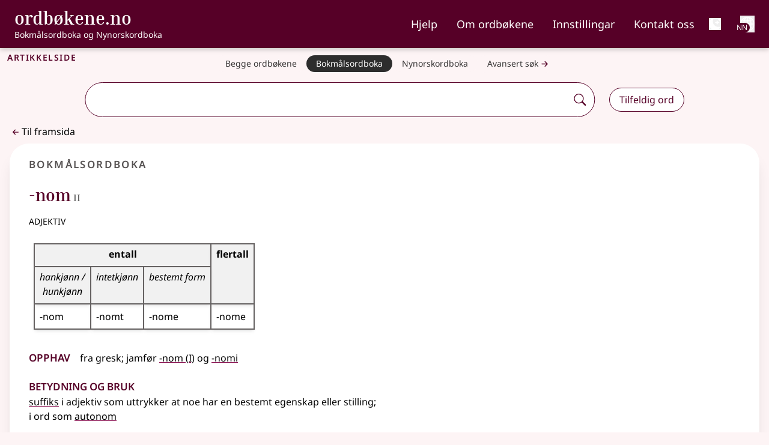

--- FILE ---
content_type: text/html;charset=utf-8
request_url: https://ordbokene.no/bm/40940
body_size: 21950
content:
<!DOCTYPE html><html  lang="nn" class="" style=""><head><meta charset="utf-8"><meta name="viewport" content="width=device-width, initial-scale=1"><title>-nom - ordbøkene.no</title><style>.logo-text[data-v-f71a0a73]{font-family:Inria Serif;font-weight:700}nav .nav-link[data-v-f71a0a73]{list-style-type:none;padding-top:.5rem}nav .nav-link:focus .external-link[data-v-f71a0a73]:after{background-image:url("data:image/svg+xml;charset=utf-8,%3Csvg xmlns='http://www.w3.org/2000/svg' width='32' height='32' viewBox='0 0 16 16'%3E%3Cg fill='%23fff' fill-rule='evenodd'%3E%3Cpath d='M8.636 3.5a.5.5 0 0 0-.5-.5H1.5A1.5 1.5 0 0 0 0 4.5v10A1.5 1.5 0 0 0 1.5 16h10a1.5 1.5 0 0 0 1.5-1.5V7.864a.5.5 0 0 0-1 0V14.5a.5.5 0 0 1-.5.5h-10a.5.5 0 0 1-.5-.5v-10a.5.5 0 0 1 .5-.5h6.636a.5.5 0 0 0 .5-.5'/%3E%3Cpath d='M16 .5a.5.5 0 0 0-.5-.5h-5a.5.5 0 0 0 0 1h3.793L6.146 9.146a.5.5 0 1 0 .708.708L15 1.707V5.5a.5.5 0 0 0 1 0z'/%3E%3C/g%3E%3C/svg%3E")}nav .nav-link[data-v-f71a0a73]:focus{--tw-border-opacity:1;border-color:rgb(255 255 255/var(--tw-border-opacity,1));--tw-text-opacity:1;color:rgb(255 255 255/var(--tw-text-opacity,1))}nav .nav-link[data-v-f71a0a73]:hover{text-decoration-line:underline;text-decoration-thickness:2px;text-underline-offset:4px}nav .nav-link[aria-current=page][data-v-f71a0a73]{border-bottom:.125rem solid #bc477b}@media(min-width:1024px){.nav-buttons.hidden[data-v-f71a0a73]{display:flex}}</style><style>h1[data-v-6af9fb1e]{font-variant:all-small-caps;letter-spacing:.1rem}h1 span span[data-v-6af9fb1e]{font-variant:normal;font-weight:400;letter-spacing:normal}</style><style>button[data-v-9e8f6fa1]{font-weight:600}ul[data-v-9e8f6fa1]{font-size:1.125rem;line-height:1.75rem}a[data-v-9e8f6fa1]{border-style:none;display:flex;white-space:nowrap;--tw-border-opacity:1;border-color:rgb(86 82 82/var(--tw-border-opacity,1));--tw-bg-opacity:1;background-color:rgb(253 244 245/var(--tw-bg-opacity,1));padding:.5rem 1rem;--tw-text-opacity:1;color:rgb(55 52 52/var(--tw-text-opacity,1))}a[data-v-9e8f6fa1]:is(.dark *){--tw-bg-opacity:1;background-color:rgb(185 182 182/var(--tw-bg-opacity,1));--tw-text-opacity:1;color:rgb(0 0 0/var(--tw-text-opacity,1))}@media(min-width:640px){a[data-v-9e8f6fa1]{border-radius:2rem;border-width:1px;padding-bottom:.25rem;padding-top:.25rem}}@media(min-width:768px){a[data-v-9e8f6fa1]{border-style:none;font-size:.875rem;line-height:1.25rem}}@media(min-width:640px){a[aria-current=true] .external-link[data-v-9e8f6fa1]:after{background-image:url("data:image/svg+xml;charset=utf-8,%3Csvg xmlns='http://www.w3.org/2000/svg' width='32' height='32' viewBox='0 0 16 16'%3E%3Cg fill='%23fff' fill-rule='evenodd'%3E%3Cpath d='M8.636 3.5a.5.5 0 0 0-.5-.5H1.5A1.5 1.5 0 0 0 0 4.5v10A1.5 1.5 0 0 0 1.5 16h10a1.5 1.5 0 0 0 1.5-1.5V7.864a.5.5 0 0 0-1 0V14.5a.5.5 0 0 1-.5.5h-10a.5.5 0 0 1-.5-.5v-10a.5.5 0 0 1 .5-.5h6.636a.5.5 0 0 0 .5-.5'/%3E%3Cpath d='M16 .5a.5.5 0 0 0-.5-.5h-5a.5.5 0 0 0 0 1h3.793L6.146 9.146a.5.5 0 1 0 .708.708L15 1.707V5.5a.5.5 0 0 0 1 0z'/%3E%3C/g%3E%3C/svg%3E")}a[aria-current=true][data-v-9e8f6fa1]{--tw-border-opacity:1;border-color:rgb(86 82 82/var(--tw-border-opacity,1));--tw-bg-opacity:1;background-color:rgb(45 45 45/var(--tw-bg-opacity,1));--tw-text-opacity:1;color:rgb(255 255 255/var(--tw-text-opacity,1))}}.nav-container[data-v-9e8f6fa1]::-webkit-scrollbar{display:none}li[data-v-9e8f6fa1]:first-child{border-top:1px solid #948f8f}li[data-v-9e8f6fa1]:not(:last-child){border-bottom:1px solid #948f8f}@media(min-width:640px){li[data-v-9e8f6fa1]:not(:last-child){border-style:none!important}}</style><style>.search-container[data-v-bb5d2a80]{left:50%;position:relative;transform:translate(-50%)}.dropdown-wrapper[data-v-bb5d2a80]{border-bottom:1px solid;border-left:1px solid;border-radius:0 0 2rem 2rem;border-right:1px solid;box-shadow:2px 2px #560027;display:block;left:0;padding-bottom:.75rem;padding-left:.5rem;position:absolute;width:100%;z-index:1000;--tw-border-opacity:1;border-color:rgb(86 0 39/var(--tw-border-opacity,1));--tw-bg-opacity:1;background-color:rgb(255 255 255/var(--tw-bg-opacity,1))}.dropdown-wrapper[data-v-bb5d2a80]:is(.dark *){--tw-border-opacity:1;border-color:rgb(255 255 255/var(--tw-border-opacity,1));--tw-bg-opacity:1;background-color:rgb(45 45 45/var(--tw-bg-opacity,1));--tw-shadow:0 10px 15px -3px rgba(0,0,0,.1),0 4px 6px -4px rgba(0,0,0,.1);--tw-shadow-colored:0 10px 15px -3px var(--tw-shadow-color),0 4px 6px -4px var(--tw-shadow-color);box-shadow:var(--tw-ring-offset-shadow,0 0 #0000),var(--tw-ring-shadow,0 0 #0000),var(--tw-shadow);--tw-shadow-color:#373434;--tw-shadow:var(--tw-shadow-colored)}#autocomplete-dropdown[data-v-bb5d2a80]{display:flex;flex-direction:column;margin-left:0;margin-right:0;max-height:50vh;overflow-y:auto;padding-left:0;padding-right:0}#autocomplete-dropdown li[data-v-bb5d2a80]{position:relative;width:calc(100% - 1rem)}#autocomplete-dropdown .dropdown-item[data-v-bb5d2a80]{margin-left:.5rem;margin-right:.5rem;padding:.5rem;text-align:left;transition-duration:.2s}@media(prefers-reduced-motion:reduce){#autocomplete-dropdown .dropdown-item[data-v-bb5d2a80]{transition-property:none}}@media(min-width:768px){#autocomplete-dropdown .dropdown-item[data-v-bb5d2a80]{padding:.75rem 1rem}}#autocomplete-dropdown .dropdown-item[data-v-bb5d2a80]:hover{cursor:pointer;--tw-bg-opacity:1;background-color:rgb(241 241 241/var(--tw-bg-opacity,1))}#autocomplete-dropdown .dropdown-item[data-v-bb5d2a80]:hover:is(.dark *){--tw-bg-opacity:1;background-color:rgb(0 0 0/var(--tw-bg-opacity,1))}#autocomplete-dropdown .word[data-v-bb5d2a80]{font-weight:900;--tw-text-opacity:1;color:rgb(86 0 39/var(--tw-text-opacity,1))}#autocomplete-dropdown .word[data-v-bb5d2a80]:is(.dark *){--tw-text-opacity:1;color:rgb(185 182 182/var(--tw-text-opacity,1))}#autocomplete-dropdown li:not(:last-child) .dropdown-item[data-v-bb5d2a80]{--tw-border-opacity:1;border-color:rgb(86 82 82/var(--tw-border-opacity,1))}#autocomplete-dropdown li[aria-selected=true] .dropdown-item[data-v-bb5d2a80]{--tw-bg-opacity:1;background-color:rgb(185 182 182/var(--tw-bg-opacity,1))}#autocomplete-dropdown li[aria-selected=true] .dropdown-item[data-v-bb5d2a80]:is(.dark *){--tw-bg-opacity:1;background-color:rgb(0 0 0/var(--tw-bg-opacity,1))}.dict-parentheses[data-v-bb5d2a80]{font-size:85%;font-weight:400}.input-wrapper[data-v-bb5d2a80]{border-radius:2rem;box-shadow:unset;width:100%}.input-wrapper[data-v-bb5d2a80]:focus-within,.input-wrapper[data-dropdown-open=true][data-v-bb5d2a80]{box-shadow:2px 2px #560027}.input-wrapper[data-v-bb5d2a80]:focus-within:is(.dark *),.input-wrapper[data-dropdown-open=true][data-v-bb5d2a80]:is(.dark *){--tw-shadow:0 10px 15px -3px rgba(0,0,0,.1),0 4px 6px -4px rgba(0,0,0,.1);--tw-shadow-colored:0 10px 15px -3px var(--tw-shadow-color),0 4px 6px -4px var(--tw-shadow-color);box-shadow:var(--tw-ring-offset-shadow,0 0 #0000),var(--tw-ring-shadow,0 0 #0000),var(--tw-shadow);--tw-shadow-color:#373434;--tw-shadow:var(--tw-shadow-colored)}.input-element[data-v-bb5d2a80]{background:none;border-radius:2rem 0 0 2rem;outline:none;width:100%}.input-element:is(.dark *) .external-link[data-v-bb5d2a80]:after{background-image:url("data:image/svg+xml;charset=utf-8,%3Csvg xmlns='http://www.w3.org/2000/svg' width='32' height='32' viewBox='0 0 16 16'%3E%3Cg fill='%23fff' fill-rule='evenodd'%3E%3Cpath d='M8.636 3.5a.5.5 0 0 0-.5-.5H1.5A1.5 1.5 0 0 0 0 4.5v10A1.5 1.5 0 0 0 1.5 16h10a1.5 1.5 0 0 0 1.5-1.5V7.864a.5.5 0 0 0-1 0V14.5a.5.5 0 0 1-.5.5h-10a.5.5 0 0 1-.5-.5v-10a.5.5 0 0 1 .5-.5h6.636a.5.5 0 0 0 .5-.5'/%3E%3Cpath d='M16 .5a.5.5 0 0 0-.5-.5h-5a.5.5 0 0 0 0 1h3.793L6.146 9.146a.5.5 0 1 0 .708.708L15 1.707V5.5a.5.5 0 0 0 1 0z'/%3E%3C/g%3E%3C/svg%3E")}.input-element[data-v-bb5d2a80]:is(.dark *){--tw-text-opacity:1;color:rgb(255 255 255/var(--tw-text-opacity,1))}.input-wrapper[data-v-bb5d2a80]{border-radius:2rem;width:100%}.input-wrapper[data-dropdown-open=true][data-v-bb5d2a80]{border-bottom:none;border-radius:1.75rem 1.75rem 0 0;padding-bottom:1px}[data-v-bb5d2a80]::-webkit-scrollbar{border-radius:0 0 1rem;width:1rem}[data-v-bb5d2a80]::-webkit-scrollbar-track{--tw-bg-opacity:1;background-color:rgb(255 255 255/var(--tw-bg-opacity,1))}:is(.dark[data-v-bb5d2a80] *)::-webkit-scrollbar-track{--tw-bg-opacity:1;background-color:rgb(45 45 45/var(--tw-bg-opacity,1))}[data-v-bb5d2a80]::-webkit-scrollbar-track{border-radius:0 0 1rem}[data-v-bb5d2a80]::-webkit-scrollbar-thumb{border-radius:10px;--tw-bg-opacity:1;background-color:rgb(148 143 143/var(--tw-bg-opacity,1))}:is(.dark[data-v-bb5d2a80] *)::-webkit-scrollbar-thumb{--tw-bg-opacity:1;background-color:rgb(185 182 182/var(--tw-bg-opacity,1))}[data-v-bb5d2a80]::-webkit-scrollbar-thumb:hover{--tw-bg-opacity:1;background-color:rgb(133 128 128/var(--tw-bg-opacity,1))}.appended-button[data-v-bb5d2a80],.appended-button-disabled[data-v-bb5d2a80]{align-self:center;border-style:none;display:flex;margin:0;padding:.5rem;--tw-text-opacity:1;color:rgb(86 0 39/var(--tw-text-opacity,1))}.appended-button-disabled:is(.dark *) .external-link[data-v-bb5d2a80]:after,.appended-button:is(.dark *) .external-link[data-v-bb5d2a80]:after{background-image:url("data:image/svg+xml;charset=utf-8,%3Csvg xmlns='http://www.w3.org/2000/svg' width='32' height='32' viewBox='0 0 16 16'%3E%3Cg fill='%23fff' fill-rule='evenodd'%3E%3Cpath d='M8.636 3.5a.5.5 0 0 0-.5-.5H1.5A1.5 1.5 0 0 0 0 4.5v10A1.5 1.5 0 0 0 1.5 16h10a1.5 1.5 0 0 0 1.5-1.5V7.864a.5.5 0 0 0-1 0V14.5a.5.5 0 0 1-.5.5h-10a.5.5 0 0 1-.5-.5v-10a.5.5 0 0 1 .5-.5h6.636a.5.5 0 0 0 .5-.5'/%3E%3Cpath d='M16 .5a.5.5 0 0 0-.5-.5h-5a.5.5 0 0 0 0 1h3.793L6.146 9.146a.5.5 0 1 0 .708.708L15 1.707V5.5a.5.5 0 0 0 1 0z'/%3E%3C/g%3E%3C/svg%3E")}@media(prefers-reduced-motion:reduce){.appended-button[data-v-bb5d2a80],.appended-button-disabled[data-v-bb5d2a80]{transition-property:none}}.appended-button-disabled[data-v-bb5d2a80]:is(.dark *),.appended-button[data-v-bb5d2a80]:is(.dark *){--tw-text-opacity:1;color:rgb(255 255 255/var(--tw-text-opacity,1))}.appended-button[data-v-bb5d2a80],.appended-button-disabled[data-v-bb5d2a80]{background:unset;border-radius:2rem}.appended-button[data-v-bb5d2a80]:active,.appended-button[data-v-bb5d2a80]:hover{--tw-bg-opacity:1;background-color:rgb(86 0 39/var(--tw-bg-opacity,1));--tw-text-opacity:1;color:rgb(255 255 255/var(--tw-text-opacity,1));transition-duration:.2s}@media(prefers-reduced-motion:reduce){.appended-button[data-v-bb5d2a80]:active,.appended-button[data-v-bb5d2a80]:hover{transition-property:none}}.appended-button[data-v-bb5d2a80]:active:is(.dark *),.appended-button[data-v-bb5d2a80]:hover:is(.dark *){--tw-bg-opacity:1;background-color:rgb(185 182 182/var(--tw-bg-opacity,1));--tw-text-opacity:1;color:rgb(0 0 0/var(--tw-text-opacity,1))}.advanced-search .appended-button[data-v-bb5d2a80]{font-size:1.25rem;line-height:1.75rem}</style><style>.article[data-v-d963b884]{border-radius:0}</style><style>h2[data-v-2d0967ad]{font-variant-caps:all-small-caps;font-weight:600;letter-spacing:.1em;margin-bottom:0;margin-left:1rem;--tw-text-opacity:1!important;color:rgb(86 82 82/var(--tw-text-opacity,1))!important}h2[data-v-2d0967ad]:is(.dark *){--tw-text-opacity:1!important;color:rgb(253 244 245/var(--tw-text-opacity,1))!important}li:only-child.level1>ol[data-v-2d0967ad]{padding-left:0}ul li.definition[data-v-2d0967ad]{list-style-type:disc}.level1>ol[data-v-2d0967ad]{padding-left:1.25rem}section[data-v-2d0967ad]{padding-bottom:.5rem;padding-top:.5rem}section.etymology li[data-v-2d0967ad],section.etymology ul[data-v-2d0967ad],section.etymology>h4[data-v-2d0967ad],section.pronunciation li[data-v-2d0967ad],section.pronunciation ul[data-v-2d0967ad],section.pronunciation>h4[data-v-2d0967ad]{display:inline}li.level1.definition[data-v-2d0967ad]{list-style:upper-alpha}li.level3.definition[data-v-2d0967ad]{list-style-type:disc}level2.definition[data-v-2d0967ad]{list-style:revert!important}li.sub_article>ul[data-v-2d0967ad]{padding-left:0}li[data-v-2d0967ad]::marker{font-weight:700;--tw-text-opacity:1;color:rgb(86 0 39/var(--tw-text-opacity,1))}li.level2>div[data-v-2d0967ad]{padding-left:.5rem}ol.sub_definitions[data-v-2d0967ad]{padding-left:1.25rem}span.lemma[data-v-2d0967ad]{--tw-text-opacity:1;color:rgb(86 0 39/var(--tw-text-opacity,1))}span.lemma:is(.dark *) .external-link[data-v-2d0967ad]:after{background-image:url("data:image/svg+xml;charset=utf-8,%3Csvg xmlns='http://www.w3.org/2000/svg' width='32' height='32' viewBox='0 0 16 16'%3E%3Cg fill='%23fff' fill-rule='evenodd'%3E%3Cpath d='M8.636 3.5a.5.5 0 0 0-.5-.5H1.5A1.5 1.5 0 0 0 0 4.5v10A1.5 1.5 0 0 0 1.5 16h10a1.5 1.5 0 0 0 1.5-1.5V7.864a.5.5 0 0 0-1 0V14.5a.5.5 0 0 1-.5.5h-10a.5.5 0 0 1-.5-.5v-10a.5.5 0 0 1 .5-.5h6.636a.5.5 0 0 0 .5-.5'/%3E%3Cpath d='M16 .5a.5.5 0 0 0-.5-.5h-5a.5.5 0 0 0 0 1h3.793L6.146 9.146a.5.5 0 1 0 .708.708L15 1.707V5.5a.5.5 0 0 0 1 0z'/%3E%3C/g%3E%3C/svg%3E")}span.lemma[data-v-2d0967ad]:is(.dark *){--tw-text-opacity:1;color:rgb(255 255 255/var(--tw-text-opacity,1))}span.lemma-group[data-v-2d0967ad]{font-weight:600}.article[data-v-2d0967ad]{border-radius:2rem;--tw-bg-opacity:1;background-color:rgb(255 255 255/var(--tw-bg-opacity,1));padding:.25rem;--tw-shadow:0 4px 6px -1px rgba(0,0,0,.1),0 2px 4px -2px rgba(0,0,0,.1);--tw-shadow-colored:0 4px 6px -1px var(--tw-shadow-color),0 2px 4px -2px var(--tw-shadow-color);box-shadow:var(--tw-ring-offset-shadow,0 0 #0000),var(--tw-ring-shadow,0 0 #0000),var(--tw-shadow)}.article[data-v-2d0967ad]:is(.dark *){border-width:2px;--tw-border-opacity:1;border-color:rgb(70 67 67/var(--tw-border-opacity,1));--tw-bg-opacity:1;background-color:rgb(45 45 45/var(--tw-bg-opacity,1));--tw-text-opacity:1;color:rgb(185 182 182/var(--tw-text-opacity,1))}@media(min-width:768px){.article[data-v-2d0967ad]{padding:.5rem}}@media(min-width:1024px){.article[data-v-2d0967ad]{padding:1rem}}.list-item-header[data-v-2d0967ad]{border-style:none;border-width:0;padding:.5rem 1rem;text-overflow:ellipsis;transition-duration:.2s}@media(prefers-reduced-motion:reduce){.list-item-header[data-v-2d0967ad]{transition-property:none}}@media(min-width:1024px){.list-item-header[data-v-2d0967ad]{text-decoration-line:none!important;white-space:nowrap}}.expanded-article[data-v-2d0967ad],.list-view-button[aria-expanded=false][data-v-2d0967ad]{border-bottom:1px solid #858080}.expanded-article:is(.dark *) .external-link[data-v-2d0967ad]:after,.list-view-button[aria-expanded=false]:is(.dark *) .external-link[data-v-2d0967ad]:after{background-image:url("data:image/svg+xml;charset=utf-8,%3Csvg xmlns='http://www.w3.org/2000/svg' width='32' height='32' viewBox='0 0 16 16'%3E%3Cg fill='%23fff' fill-rule='evenodd'%3E%3Cpath d='M8.636 3.5a.5.5 0 0 0-.5-.5H1.5A1.5 1.5 0 0 0 0 4.5v10A1.5 1.5 0 0 0 1.5 16h10a1.5 1.5 0 0 0 1.5-1.5V7.864a.5.5 0 0 0-1 0V14.5a.5.5 0 0 1-.5.5h-10a.5.5 0 0 1-.5-.5v-10a.5.5 0 0 1 .5-.5h6.636a.5.5 0 0 0 .5-.5'/%3E%3Cpath d='M16 .5a.5.5 0 0 0-.5-.5h-5a.5.5 0 0 0 0 1h3.793L6.146 9.146a.5.5 0 1 0 .708.708L15 1.707V5.5a.5.5 0 0 0 1 0z'/%3E%3C/g%3E%3C/svg%3E")}.expanded-article[data-v-2d0967ad]:is(.dark *),.list-view-button[aria-expanded=false][data-v-2d0967ad]:is(.dark *){--tw-bg-opacity:1;background-color:rgb(45 45 45/var(--tw-bg-opacity,1));--tw-text-opacity:1;color:rgb(255 255 255/var(--tw-text-opacity,1))}.list-view-button[data-v-2d0967ad]:hover{--tw-bg-opacity:1;background-color:rgb(241 241 241/var(--tw-bg-opacity,1))}.list-view-button[data-v-2d0967ad]:hover:is(.dark *){--tw-bg-opacity:1;background-color:rgb(86 82 82/var(--tw-bg-opacity,1))}.list-view-button[aria-expanded=true][data-v-2d0967ad]{--tw-bg-opacity:1;background-color:rgb(185 182 182/var(--tw-bg-opacity,1));--tw-text-opacity:1!important;color:rgb(0 0 0/var(--tw-text-opacity,1))!important}.list-view-button[aria-expanded=true]:is(.dark *) .external-link[data-v-2d0967ad]:after{background-image:url("data:image/svg+xml;charset=utf-8,%3Csvg xmlns='http://www.w3.org/2000/svg' width='32' height='32' viewBox='0 0 16 16'%3E%3Cg fill='%23fff' fill-rule='evenodd'%3E%3Cpath d='M8.636 3.5a.5.5 0 0 0-.5-.5H1.5A1.5 1.5 0 0 0 0 4.5v10A1.5 1.5 0 0 0 1.5 16h10a1.5 1.5 0 0 0 1.5-1.5V7.864a.5.5 0 0 0-1 0V14.5a.5.5 0 0 1-.5.5h-10a.5.5 0 0 1-.5-.5v-10a.5.5 0 0 1 .5-.5h6.636a.5.5 0 0 0 .5-.5'/%3E%3Cpath d='M16 .5a.5.5 0 0 0-.5-.5h-5a.5.5 0 0 0 0 1h3.793L6.146 9.146a.5.5 0 1 0 .708.708L15 1.707V5.5a.5.5 0 0 0 1 0z'/%3E%3C/g%3E%3C/svg%3E")}.list-view-button[aria-expanded=true][data-v-2d0967ad]:is(.dark *){--tw-bg-opacity:1;background-color:rgb(117 112 112/var(--tw-bg-opacity,1));--tw-text-opacity:1!important;color:rgb(255 255 255/var(--tw-text-opacity,1))!important}.article-column>li:last-child .list-view-button[data-v-2d0967ad]{border-bottom:none}.expanded-article h4[data-v-2d0967ad]{font-size:1.5rem;font-weight:600;line-height:2rem;padding-right:1rem;--tw-text-opacity:1;color:rgb(86 0 39/var(--tw-text-opacity,1))}.expanded-article h4[data-v-2d0967ad]:is(.dark *){--tw-text-opacity:1;color:rgb(253 244 245/var(--tw-text-opacity,1))}.expanded-article h4[data-v-2d0967ad]{font-variant:all-small-caps}.expanded-article h5[data-v-2d0967ad]{font-size:1rem;font-weight:600;line-height:1.5rem;padding-top:1rem;--tw-text-opacity:1;color:rgb(86 0 39/var(--tw-text-opacity,1))}.expanded-article h5:is(.dark *) .external-link[data-v-2d0967ad]:after{background-image:url("data:image/svg+xml;charset=utf-8,%3Csvg xmlns='http://www.w3.org/2000/svg' width='32' height='32' viewBox='0 0 16 16'%3E%3Cg fill='%23fff' fill-rule='evenodd'%3E%3Cpath d='M8.636 3.5a.5.5 0 0 0-.5-.5H1.5A1.5 1.5 0 0 0 0 4.5v10A1.5 1.5 0 0 0 1.5 16h10a1.5 1.5 0 0 0 1.5-1.5V7.864a.5.5 0 0 0-1 0V14.5a.5.5 0 0 1-.5.5h-10a.5.5 0 0 1-.5-.5v-10a.5.5 0 0 1 .5-.5h6.636a.5.5 0 0 0 .5-.5'/%3E%3Cpath d='M16 .5a.5.5 0 0 0-.5-.5h-5a.5.5 0 0 0 0 1h3.793L6.146 9.146a.5.5 0 1 0 .708.708L15 1.707V5.5a.5.5 0 0 0 1 0z'/%3E%3C/g%3E%3C/svg%3E")}.expanded-article h5[data-v-2d0967ad]:is(.dark *){--tw-text-opacity:1;color:rgb(255 255 255/var(--tw-text-opacity,1))}.expanded-article li[data-v-2d0967ad]{margin-bottom:.25rem;margin-top:.25rem}.expanded-article ul[data-v-2d0967ad]{margin-bottom:1rem!important}.expanded-article ol[data-v-2d0967ad]{list-style-type:decimal;margin-bottom:2rem!important}.expanded-article ol li.definition[data-v-2d0967ad]{margin-left:1.25rem}.expanded-article ol li.level3.definition[data-v-2d0967ad]{list-style-type:disc}.expanded-article li>div[data-v-2d0967ad]{padding-left:.5rem}.article-view .expanded-article[data-v-2d0967ad]{--tw-border-opacity:1!important;border-color:rgb(163 159 159/var(--tw-border-opacity,1))!important;--tw-shadow:0 20px 25px -5px rgba(0,0,0,.1),0 8px 10px -6px rgba(0,0,0,.1)!important;--tw-shadow-colored:0 20px 25px -5px var(--tw-shadow-color),0 8px 10px -6px var(--tw-shadow-color)!important;box-shadow:var(--tw-ring-offset-shadow,0 0 #0000),var(--tw-ring-shadow,0 0 #0000),var(--tw-shadow)!important}.article-view .expanded-article[data-v-2d0967ad]:is(.dark *){--tw-shadow-color:#fff;--tw-shadow:var(--tw-shadow-colored)}.welcome .expanded-article[data-v-2d0967ad]{--tw-bg-opacity:1!important;background-color:rgb(224 216 217/var(--tw-bg-opacity,1))!important;padding:.5rem .75rem 1rem!important;--tw-shadow:0 0 #0000!important;--tw-shadow-colored:0 0 #0000!important;box-shadow:var(--tw-ring-offset-shadow,0 0 #0000),var(--tw-ring-shadow,0 0 #0000),var(--tw-shadow)!important}.welcome .expanded-article[data-v-2d0967ad]:is(.dark *){--tw-text-opacity:1;color:rgb(185 182 182/var(--tw-text-opacity,1))}@media(min-width:768px){.welcome .expanded-article[data-v-2d0967ad]{border-width:2px!important;margin:1.5rem 1rem;--tw-border-opacity:1!important;border-color:rgb(224 216 217/var(--tw-border-opacity,1))!important;--tw-bg-opacity:1!important;background-color:rgb(253 244 245/var(--tw-bg-opacity,1))!important}.welcome .expanded-article[data-v-2d0967ad]:is(.dark *){--tw-bg-opacity:1!important;background-color:rgb(45 45 45/var(--tw-bg-opacity,1))!important}}.expanded-article[data-v-2d0967ad]{padding-bottom:1rem!important;padding-top:1rem!important;--tw-shadow:0 0 #0000!important;--tw-shadow-colored:0 0 #0000!important;border-radius:2rem;--tw-bg-opacity:1;background-color:rgb(255 255 255/var(--tw-bg-opacity,1));padding:.25rem;--tw-shadow:0 4px 6px -1px rgba(0,0,0,.1),0 2px 4px -2px rgba(0,0,0,.1);--tw-shadow-colored:0 4px 6px -1px var(--tw-shadow-color),0 2px 4px -2px var(--tw-shadow-color);box-shadow:var(--tw-ring-offset-shadow,0 0 #0000),var(--tw-ring-shadow,0 0 #0000),var(--tw-shadow)}.expanded-article[data-v-2d0967ad]:is(.dark *){border-width:2px;--tw-border-opacity:1;border-color:rgb(70 67 67/var(--tw-border-opacity,1));--tw-bg-opacity:1;background-color:rgb(45 45 45/var(--tw-bg-opacity,1));--tw-text-opacity:1;color:rgb(185 182 182/var(--tw-text-opacity,1))}@media(min-width:768px){.expanded-article[data-v-2d0967ad]{padding:.5rem}}@media(min-width:1024px){.expanded-article[data-v-2d0967ad]{padding:1rem}}@media(min-width:768px){.expanded-article[data-v-2d0967ad]{padding-bottom:2rem!important;padding-top:2rem!important}}.expanded-article[data-v-2d0967ad]{border-radius:0}</style><style>nav .nav-link:focus .external-link[data-v-38b44fc1]:after{background-image:url("data:image/svg+xml;charset=utf-8,%3Csvg xmlns='http://www.w3.org/2000/svg' width='32' height='32' viewBox='0 0 16 16'%3E%3Cg fill='%23fff' fill-rule='evenodd'%3E%3Cpath d='M8.636 3.5a.5.5 0 0 0-.5-.5H1.5A1.5 1.5 0 0 0 0 4.5v10A1.5 1.5 0 0 0 1.5 16h10a1.5 1.5 0 0 0 1.5-1.5V7.864a.5.5 0 0 0-1 0V14.5a.5.5 0 0 1-.5.5h-10a.5.5 0 0 1-.5-.5v-10a.5.5 0 0 1 .5-.5h6.636a.5.5 0 0 0 .5-.5'/%3E%3Cpath d='M16 .5a.5.5 0 0 0-.5-.5h-5a.5.5 0 0 0 0 1h3.793L6.146 9.146a.5.5 0 1 0 .708.708L15 1.707V5.5a.5.5 0 0 0 1 0z'/%3E%3C/g%3E%3C/svg%3E")}nav .nav-link[data-v-38b44fc1]:focus{--tw-border-opacity:1;border-color:rgb(255 255 255/var(--tw-border-opacity,1));--tw-text-opacity:1;color:rgb(255 255 255/var(--tw-text-opacity,1))}nav .nav-link[data-v-38b44fc1]:hover{border-bottom:.125rem solid #fff}nav .nav-link[aria-current=page][data-v-38b44fc1]{border-bottom:.125rem solid #bc477b}</style><style>.subheader[data-v-173db4be]{font-size:1rem;line-height:1.5rem}.hgno[data-v-173db4be]{color:#0009!important;font-family:unset;font-size:1rem}.hgno[data-v-173db4be]:is(.dark *){--tw-text-opacity:1!important;color:rgb(185 182 182/var(--tw-text-opacity,1))!important}div>.article-title[data-v-173db4be]:not(:first-child){margin-top:1rem}div>.article-title:not(:only-child) h3[data-v-173db4be]{margin-bottom:0}.article-title>h3[data-v-173db4be]:not(:only-child){margin-bottom:.5rem}</style><style>.infl-wrapper,.infl-wrapper>div{align-items:flex-start;display:flex;flex-direction:column;gap:1rem}.infl-wrapper caption{border-width:0;height:0;overflow:hidden;white-space:nowrap;width:0;clip:rect(0,0,0,0)}.infl-wrapper span.comma:empty{display:none}.infl-wrapper div.comma:not(:last-child):after,.infl-wrapper span.comma:not(:first-child):before{content:", "}.infl-wrapper td.infl-group{--tw-bg-opacity:1;background-color:rgb(253 244 245/var(--tw-bg-opacity,1));font-style:italic;text-align:center}.infl-wrapper td.infl-label{font-style:italic;text-align:left}.infl-wrapper td.infl-cell{text-align:left}.infl-wrapper .context{--tw-text-opacity:1!important;color:rgb(117 112 112/var(--tw-text-opacity,1))!important}.infl-wrapper .context:is(.dark *){--tw-text-opacity:1!important;color:rgb(185 182 182/var(--tw-text-opacity,1))!important}.infl-wrapper div.lemma{display:none}.infl-wrapper th,td{border-width:0 0 1px;border-width:2px;--tw-border-opacity:1;border-color:rgb(101 97 97/var(--tw-border-opacity,1));padding:.5rem;vertical-align:baseline;--tw-shadow:0 4px 6px -1px rgba(0,0,0,.1),0 2px 4px -2px rgba(0,0,0,.1);--tw-shadow-colored:0 4px 6px -1px var(--tw-shadow-color),0 2px 4px -2px var(--tw-shadow-color);box-shadow:var(--tw-ring-offset-shadow,0 0 #0000),var(--tw-ring-shadow,0 0 #0000),var(--tw-shadow);transition-duration:.2s}@media(prefers-reduced-motion:reduce){.infl-wrapper th,td{transition-property:none}}.infl-wrapper th:is(.dark *),td:is(.dark *){--tw-border-opacity:1;border-color:rgb(185 182 182/var(--tw-border-opacity,1))}.infl-wrapper .xs th{text-align:left}.table-responsive.sm .table-responsive:not(:first-child){margin-top:1.5rem}.infl-wrapper th{--tw-bg-opacity:1;background-color:rgb(241 241 241/var(--tw-bg-opacity,1));font-size:1rem;line-height:1.5rem;padding-top:.25rem}.infl-wrapper th:is(.dark *){--tw-bg-opacity:1;background-color:rgb(0 0 0/var(--tw-bg-opacity,1))}.infl-wrapper .infl-label[scope=col]{text-align:center;vertical-align:top}.infl-wrapper .infl-label[scope=row]{text-align:left;vertical-align:baseline}.infl-wrapper td.hilite{background-color:#f7e1eb!important}.infl-wrapper td.hilite:is(.dark *){--tw-bg-opacity:1!important;background-color:rgb(86 82 82/var(--tw-bg-opacity,1))!important}</style><style>.sub{font-style:italic;font-weight:400}span.comma:empty{display:none}div.comma:not(:last-child):after,span.comma:not(:first-child):before{content:", "}td.infl-group{background-color:#fdf4f5;font-style:italic;text-align:center}td.infl-label{font-style:italic;text-align:left}td.infl-cell{text-align:center}.context{color:#666}</style><style>.usage[data-v-e2de40e8]{font-style:italic}</style><style>ul.examples[data-v-5c884924]{padding-left:0}.sub_definitions[data-v-5c884924]{list-style-type:decimal;margin-left:.5rem}.single_sub_definition[data-v-5c884924]{list-style-type:none;margin-left:.5rem}</style><style>.cite-container[data-v-092ed4d3]{border-radius:1.5rem;border-width:1px;margin-top:1rem;--tw-border-opacity:1;border-color:rgb(117 112 112/var(--tw-border-opacity,1));--tw-shadow:4px 8px 8px rgba(0,0,0,.38);--tw-shadow-colored:4px 8px 8px var(--tw-shadow-color);box-shadow:var(--tw-ring-offset-shadow,0 0 #0000),var(--tw-ring-shadow,0 0 #0000),var(--tw-shadow)}.cite-container[data-v-092ed4d3]:is(.dark *){--tw-border-opacity:1;border-color:rgb(101 97 97/var(--tw-border-opacity,1))}h4[data-v-092ed4d3]{font-size:1.5rem;font-weight:600;line-height:2rem;--tw-text-opacity:1;color:rgb(86 0 39/var(--tw-text-opacity,1))}h4:is(.dark *) .external-link[data-v-092ed4d3]:after{background-image:url("data:image/svg+xml;charset=utf-8,%3Csvg xmlns='http://www.w3.org/2000/svg' width='32' height='32' viewBox='0 0 16 16'%3E%3Cg fill='%23fff' fill-rule='evenodd'%3E%3Cpath d='M8.636 3.5a.5.5 0 0 0-.5-.5H1.5A1.5 1.5 0 0 0 0 4.5v10A1.5 1.5 0 0 0 1.5 16h10a1.5 1.5 0 0 0 1.5-1.5V7.864a.5.5 0 0 0-1 0V14.5a.5.5 0 0 1-.5.5h-10a.5.5 0 0 1-.5-.5v-10a.5.5 0 0 1 .5-.5h6.636a.5.5 0 0 0 .5-.5'/%3E%3Cpath d='M16 .5a.5.5 0 0 0-.5-.5h-5a.5.5 0 0 0 0 1h3.793L6.146 9.146a.5.5 0 1 0 .708.708L15 1.707V5.5a.5.5 0 0 0 1 0z'/%3E%3C/g%3E%3C/svg%3E")}h4[data-v-092ed4d3]:is(.dark *){--tw-text-opacity:1;color:rgb(255 255 255/var(--tw-text-opacity,1))}h4[data-v-092ed4d3]{font-variant:all-small-caps}</style><link integrity="sha384-8YwmuJEuwagxmCU15jhfloTt7NBYqumKD5Vv5QeiVuv4HkhADdfKzPtEWfGIhSH8" rel="stylesheet" href="/_nuxt/entry.BXxpsBoS.css" crossorigin><link integrity="sha384-WjRwTJVPFufyxo8wDYtP9Mak3bMQKKapJVavykq/u4+gY45OeXH0Mi25GLoRVfAh" rel="stylesheet" href="/_nuxt/default.CyMxukgL.css" crossorigin><link integrity="sha384-KF6uuvUbIh2XgWH5aYgHiYdT+ybdoSwq3zKyePQk21VzWU44B/fVHK53rHtkoJdv" rel="stylesheet" href="/_nuxt/Autocomplete.BhIdQsse.css" crossorigin><link integrity="sha384-6ZJ0s+qeJefNVSRwbVZS4GGfw3J/AJ34J/etQYL09d/s4JQ4OkeNDQ+T52ndFPKr" rel="stylesheet" href="/_nuxt/Article.xus1jhkA.css" crossorigin><link integrity="sha384-l6TGGXIDo9WKkqxLdlxyZFElZY64dqe8oktq0yT9s2G39js5p/UltdtapvIBIIin" rel="modulepreload" as="script" crossorigin href="/_nuxt/BxuN8ibV.js"><link integrity="sha384-ybqmNjr4AtzpYPwh1eur3FCpwKYoXv+bz2INMvt/I7hKRDz7Ompfrwu8e5DvSpIB" rel="modulepreload" as="script" crossorigin href="/_nuxt/TkLgRCwV.js"><link integrity="sha384-BRwq1yismF8PVSN7PEXQLTAr7YhYzG1HE+Jfkz3j/CUTr7YXMYPj5LyipBWZb4r6" rel="modulepreload" as="script" crossorigin href="/_nuxt/Bsx1GiZu.js"><link integrity="sha384-wV/FyIfkoKuneA9gx32UbcC1rWydYJhlr+cMCHu0oN57ZtVcBz8nUCI/A5rPOyHo" rel="modulepreload" as="script" crossorigin href="/_nuxt/DlAUqK2U.js"><link integrity="sha384-v1RGXTI4w+akLrWVSi9LN8wMvQun1mS0vbzVD5Ec8MdBMdLfEJlq7a1+lc9qvmuE" rel="modulepreload" as="script" crossorigin href="/_nuxt/gLMfUTi5.js"><link integrity="sha384-iWjOr81MqLmqmWkddIRK4BF+UgRvOiqMm6RtCrU9AX0UIi78vddWHnRpPHKjrkpJ" rel="modulepreload" as="script" crossorigin href="/_nuxt/DgB-AuqV.js"><link integrity="sha384-GsAoUkkzRCs7kY+ImxgNgZRQR+f8otMFCEJV7ZiuSzqxglOH244S5dvAJ4NST9mK" rel="modulepreload" as="script" crossorigin href="/_nuxt/VIyE3j3o.js"><link integrity="sha384-p+pEiZqirkfMCRkaOZc8dETGHPUvLyfJ70C7UaRrRBIGtKAm/e1Z3+cWf6l9GcYZ" rel="modulepreload" as="script" crossorigin href="/_nuxt/DBNyZ3d2.js"><link integrity="sha384-DPC/9wcY/37CX1ILEQfY1Tvur0CTzJsEPL6s9DlVKNV49Hyyv2V8jHb03QFbFe5M" rel="modulepreload" as="script" crossorigin href="/_nuxt/B1-y5On1.js"><link integrity="sha384-LpnyMQ1db8rZ6T+RP6CDyx+uXlf5+cLxvIBmhqdbvIh1CzSU0vkehjcmdRKcwAhQ" rel="modulepreload" as="script" crossorigin href="/_nuxt/Dv2lmuIs.js"><link integrity="sha384-s2iRCW69fh9hdPqNphJEXIBOuXXAlRHDnKW4gt7mQal+NljE6OJJBjRsMTzxTYkk" rel="modulepreload" as="script" crossorigin href="/_nuxt/Dc6Gp5V5.js"><link integrity="sha384-iFTjbD43r+Pv+Xw2254xQkdVHPZYPHU6vYXsx789BQ7H3ptTmBEs1m5TJXx7H7rt" rel="modulepreload" as="script" crossorigin href="/_nuxt/DAG6V3C0.js"><link integrity="sha384-f1fIEkkBN8aox2qm1fvopR07peKQPbFDy6TJMMW6iuo2oZ2uNEowQ7QMnloGmCnA" rel="modulepreload" as="script" crossorigin href="/_nuxt/B1sgzOHw.js"><link integrity="sha384-Gxia0anJqBhSDIGqGjciHaWuRlMLDknbNzl7kZdR0sZYXeNUUuSAGrpNoFGSMCix" rel="modulepreload" as="script" crossorigin href="/_nuxt/BWyQloIt.js"><link integrity="sha384-S46RdHVPepO8NOPStTN+nEIyLOeYMR1JfvQs2cnDn58efyESrmAUipnbYmhyZln9" rel="modulepreload" as="script" crossorigin href="/_nuxt/Cfnxi_qL.js"><link integrity="sha384-0qI7x4Pjqjj0AeE8dIhQUTfElUp/2IMx8Vl8X/cREdyAfHNwpbKCxtpUHFbt5p8w" rel="preload" as="fetch" fetchpriority="low" crossorigin="anonymous" href="/_nuxt/builds/meta/f301b24a-b26e-47b1-9c66-26c6f0891790.json"><link rel="prefetch" as="image" type="image/jpeg" href="/_nuxt/background.BnSRjA4Z.jpg"><link rel="prefetch" as="image" type="image/svg+xml" href="/_nuxt/Sprakradet_logo_neg.ChqPlVNd.svg"><link rel="prefetch" as="image" type="image/svg+xml" href="/_nuxt/uib-logo.CRt_ccJ0.svg"><link rel="alternate" href="https://ordbokene.no/bm/40940" hreflang="x-default"><link rel="alternate" href="https://ordbokene.no/nob/bm/40940" hreflang="nb"><link rel="alternate" href="https://ordbokene.no/nno/bm/40940" hreflang="nn"><link rel="alternate" href="https://ordbokene.no/ukr/bm/40940" hreflang="uk"><meta name="description" content="adjektiv — suffiks i adjektiv som uttrykker at noe har en bestemt egenskap eller stilling; i ord som autonom"><meta name="twitter:description" content="adjektiv — suffiks i adjektiv som uttrykker at noe har en bestemt egenskap eller stilling; i ord som autonom"><meta property="og:description" content="adjektiv — suffiks i adjektiv som uttrykker at noe har en bestemt egenskap eller stilling; i ord som autonom"><meta name="twitter:title" content="-nom"><meta property="og:title" content="-nom"><meta name="twitter:image" content="https://ordbokene.no/logo.png"><meta property="og:type" content="website"><meta property="og:site_name" content="ordbøkene.no"><meta property="og:image" content="https://ordbokene.no/logo.png"><meta property="og:image:width" content="256px"><meta property="og:image:height" content="256px"><link rel="canonical" href="https://ordbokene.no/bm/40940"><script integrity="sha384-l6TGGXIDo9WKkqxLdlxyZFElZY64dqe8oktq0yT9s2G39js5p/UltdtapvIBIIin" type="module" src="/_nuxt/BxuN8ibV.js" crossorigin></script><script>"use strict";(()=>{const t=window,e=document.documentElement,c=["dark","light"],n=getStorageValue("localStorage","nuxt-color-mode")||"light";let i=n==="system"?u():n;const r=e.getAttribute("data-color-mode-forced");r&&(i=r),l(i),t["__NUXT_COLOR_MODE__"]={preference:n,value:i,getColorScheme:u,addColorScheme:l,removeColorScheme:d};function l(o){const s=""+o+"",a="";e.classList?e.classList.add(s):e.className+=" "+s,a&&e.setAttribute("data-"+a,o)}function d(o){const s=""+o+"",a="";e.classList?e.classList.remove(s):e.className=e.className.replace(new RegExp(s,"g"),""),a&&e.removeAttribute("data-"+a)}function f(o){return t.matchMedia("(prefers-color-scheme"+o+")")}function u(){if(t.matchMedia&&f("").media!=="not all"){for(const o of c)if(f(":"+o).matches)return o}return"light"}})();function getStorageValue(t,e){switch(t){case"localStorage":return window.localStorage.getItem(e);case"sessionStorage":return window.sessionStorage.getItem(e);case"cookie":return getCookie(e);default:return null}}function getCookie(t){const c=("; "+window.document.cookie).split("; "+t+"=");if(c.length===2)return c.pop()?.split(";").shift()}</script></head><body><div id="__nuxt"><!--[--><!--[--><!----><!----><!----><!----><!----><!----><!----><!----><!----><!----><!----><!----><!----><!----><!----><!----><!----><!--]--><div><div class="p-4 py-10 sr-only focus-within:not-sr-only absolute"><a class="bg-tertiary-darken1 text-center z-1000 text-anchor text-xl font-semibold underline w-full focus:absolute focus:min-w-screen" href="#main">Gå til hovudinnhald</a></div><div class="p-4 py-10 sr-only focus-within:not-sr-only absolute"><a href="/nno/help/accessibility" class="bg-tertiary-darken1 text-center z-1000 text-anchor text-xl font-semibold underline w-full focus:absolute focus:min-w-screen">Tilgjenge</a></div><header class="bg-primary dark:bg-text-lighten pl-6 lg:pr-6 content-center text-white shadow-[rgba(0,_0,_0,_0.24)_0px_2px_8px]" data-v-f71a0a73><div class="flex flex-col lg:flex-row" data-v-f71a0a73><div class="flex" data-v-f71a0a73><div class="flex flex-grow py-1 items-center md:py-3 flex-auto !box-content" data-v-f71a0a73><a aria-current="false" href="/nno" class="" data-v-f71a0a73><div data-v-f71a0a73><span class="text-2xl xl:text-3xl logo-text" data-v-f71a0a73>ordbøkene.no<span class="sr-only" data-v-f71a0a73>, Bokmålsordboka og Nynorskordboka</span></span><div class="text-xs xl:text-sm sr-only sm:not-sr-only" aria-hidden="true" data-v-f71a0a73>Bokmålsordboka og Nynorskordboka</div></div></a></div><div class="lg:hidden flex items-center flex-auto flex-grow-0" data-v-f71a0a73><div class="flex text-center items-center text-lg p-3" data-v-f71a0a73><button class="dark:hidden" aria-label="Mørk" data-v-f71a0a73><svg xmlns="http://www.w3.org/2000/svg" width="1em" height="1em" viewbox="0 0 16 16" data-v-f71a0a73><g fill="currentColor"><path d="M6 .278a.77.77 0 0 1 .08.858a7.2 7.2 0 0 0-.878 3.46c0 4.021 3.278 7.277 7.318 7.277q.792-.001 1.533-.16a.79.79 0 0 1 .81.316a.73.73 0 0 1-.031.893A8.35 8.35 0 0 1 8.344 16C3.734 16 0 12.286 0 7.71C0 4.266 2.114 1.312 5.124.06A.75.75 0 0 1 6 .278"></path><path d="M10.794 3.148a.217.217 0 0 1 .412 0l.387 1.162c.173.518.579.924 1.097 1.097l1.162.387a.217.217 0 0 1 0 .412l-1.162.387a1.73 1.73 0 0 0-1.097 1.097l-.387 1.162a.217.217 0 0 1-.412 0l-.387-1.162A1.73 1.73 0 0 0 9.31 6.593l-1.162-.387a.217.217 0 0 1 0-.412l1.162-.387a1.73 1.73 0 0 0 1.097-1.097zM13.863.099a.145.145 0 0 1 .274 0l.258.774c.115.346.386.617.732.732l.774.258a.145.145 0 0 1 0 .274l-.774.258a1.16 1.16 0 0 0-.732.732l-.258.774a.145.145 0 0 1-.274 0l-.258-.774a1.16 1.16 0 0 0-.732-.732l-.774-.258a.145.145 0 0 1 0-.274l.774-.258c.346-.115.617-.386.732-.732z"></path></g></svg></button><button class="hidden dark:inline" aria-label="Lys" data-v-f71a0a73><svg xmlns="http://www.w3.org/2000/svg" width="1em" height="1em" viewbox="0 0 16 16" data-v-f71a0a73><path fill="currentColor" d="M8 12a4 4 0 1 0 0-8a4 4 0 0 0 0 8M8 0a.5.5 0 0 1 .5.5v2a.5.5 0 0 1-1 0v-2A.5.5 0 0 1 8 0m0 13a.5.5 0 0 1 .5.5v2a.5.5 0 0 1-1 0v-2A.5.5 0 0 1 8 13m8-5a.5.5 0 0 1-.5.5h-2a.5.5 0 0 1 0-1h2a.5.5 0 0 1 .5.5M3 8a.5.5 0 0 1-.5.5h-2a.5.5 0 0 1 0-1h2A.5.5 0 0 1 3 8m10.657-5.657a.5.5 0 0 1 0 .707l-1.414 1.415a.5.5 0 1 1-.707-.708l1.414-1.414a.5.5 0 0 1 .707 0m-9.193 9.193a.5.5 0 0 1 0 .707L3.05 13.657a.5.5 0 0 1-.707-.707l1.414-1.414a.5.5 0 0 1 .707 0m9.193 2.121a.5.5 0 0 1-.707 0l-1.414-1.414a.5.5 0 0 1 .707-.707l1.414 1.414a.5.5 0 0 1 0 .707M4.464 4.465a.5.5 0 0 1-.707 0L2.343 3.05a.5.5 0 1 1 .707-.707l1.414 1.414a.5.5 0 0 1 0 .708"></path></svg></button></div><button type="button" class="text-center text-lg border-x-2 border-primary-lighten dark:border-gray-50 p-3" aria-controls="locale_menu" data-v-f71a0a73><span class="relative" data-v-f71a0a73><span data-v-f71a0a73><span aria-hidden="true" class="absolute text-xs right-2 top-3 bg-primary dark:bg-text-lighten rounded px-1 select-none" data-v-f71a0a73>NN</span><svg aria-hidden="true" class="inline text-2xl" xmlns="http://www.w3.org/2000/svg" width="1em" height="1em" viewbox="0 0 16 16" name="globe" data-v-f71a0a73><path fill="currentColor" d="M0 8a8 8 0 1 1 16 0A8 8 0 0 1 0 8m7.5-6.923c-.67.204-1.335.82-1.887 1.855c-.143.268-.276.56-.395.872c.705.157 1.472.257 2.282.287zM4.249 3.539c.142-.384.304-.744.481-1.078a6.7 6.7 0 0 1 .597-.933A7.01 7.01 0 0 0 3.051 3.05c.362.184.763.349 1.198.49zM3.509 7.5c.036-1.07.188-2.087.436-3.008a9.124 9.124 0 0 1-1.565-.667A6.964 6.964 0 0 0 1.018 7.5h2.49zm1.4-2.741a12.344 12.344 0 0 0-.4 2.741H7.5V5.091c-.91-.03-1.783-.145-2.591-.332M8.5 5.09V7.5h2.99a12.342 12.342 0 0 0-.399-2.741c-.808.187-1.681.301-2.591.332zM4.51 8.5c.035.987.176 1.914.399 2.741A13.612 13.612 0 0 1 7.5 10.91V8.5zm3.99 0v2.409c.91.03 1.783.145 2.591.332c.223-.827.364-1.754.4-2.741zm-3.282 3.696c.12.312.252.604.395.872c.552 1.035 1.218 1.65 1.887 1.855V11.91c-.81.03-1.577.13-2.282.287zm.11 2.276a6.696 6.696 0 0 1-.598-.933a8.853 8.853 0 0 1-.481-1.079a8.38 8.38 0 0 0-1.198.49a7.01 7.01 0 0 0 2.276 1.522zm-1.383-2.964A13.36 13.36 0 0 1 3.508 8.5h-2.49a6.963 6.963 0 0 0 1.362 3.675c.47-.258.995-.482 1.565-.667zm6.728 2.964a7.009 7.009 0 0 0 2.275-1.521a8.376 8.376 0 0 0-1.197-.49a8.853 8.853 0 0 1-.481 1.078a6.688 6.688 0 0 1-.597.933zM8.5 11.909v3.014c.67-.204 1.335-.82 1.887-1.855c.143-.268.276-.56.395-.872A12.63 12.63 0 0 0 8.5 11.91zm3.555-.401c.57.185 1.095.409 1.565.667A6.963 6.963 0 0 0 14.982 8.5h-2.49a13.36 13.36 0 0 1-.437 3.008zM14.982 7.5a6.963 6.963 0 0 0-1.362-3.675c-.47.258-.995.482-1.565.667c.248.92.4 1.938.437 3.008zM11.27 2.461c.177.334.339.694.482 1.078a8.368 8.368 0 0 0 1.196-.49a7.01 7.01 0 0 0-2.275-1.52c.218.283.418.597.597.932zm-.488 1.343a7.765 7.765 0 0 0-.395-.872C9.835 1.897 9.17 1.282 8.5 1.077V4.09c.81-.03 1.577-.13 2.282-.287z"></path></svg></span><span class="sr-only" data-v-f71a0a73><span lang="no" data-v-f71a0a73>Nettsidespråk, </span><!--[--><span lang="en" data-v-f71a0a73>, Display language</span><span lang="uk" data-v-f71a0a73>, Мова</span><!--]--></span></span></button><button type="button" class="flex text-center items-center text-lg p-3" aria-expanded="false" data-v-f71a0a73><span class="sr-only sm:inline sm:not-sr-only" data-v-f71a0a73>Meny</span><svg aria-hidden="true" class="inline sm:ml-2 text-2xl" xmlns="http://www.w3.org/2000/svg" width="1em" height="1em" viewbox="0 0 16 16" data-v-f71a0a73><path fill="currentColor" fillRule="evenodd" d="M2.5 12a.5.5 0 0 1 .5-.5h10a.5.5 0 0 1 0 1H3a.5.5 0 0 1-.5-.5m0-4a.5.5 0 0 1 .5-.5h10a.5.5 0 0 1 0 1H3a.5.5 0 0 1-.5-.5m0-4a.5.5 0 0 1 .5-.5h10a.5.5 0 0 1 0 1H3a.5.5 0 0 1-.5-.5"></path></svg></button></div></div><div id="main_menu" class="hidden lg:flex lg:ml-auto nav-buttons flex-wrap lg:flex-row content-center text-center" data-v-f71a0a73><nav class="lg:mr-4 self-center" aria-label="Hovudmeny" data-v-f71a0a73><ul class="flex flex-col lg:flex-row gap-8 lg:gap-6 lg:space-x-3 xl:space-x-8 content-center my-6 lg:my-0 text-lg" data-v-f71a0a73><li class="nav-item" data-v-f71a0a73><a aria-current="false" href="/nno/help" class="nav-link" data-v-f71a0a73>Hjelp</a></li><li class="nav-item" data-v-f71a0a73><a aria-current="false" href="/nno/about" class="nav-link" data-v-f71a0a73>Om ordbøkene</a></li><li class="nav-item" data-v-f71a0a73><a aria-current="false" href="/nno/settings" class="nav-link" data-v-f71a0a73>Innstillingar</a></li><li class="nav-item" data-v-f71a0a73><a aria-current="false" href="/nno/contact" class="nav-link" data-v-f71a0a73>Kontakt oss</a></li></ul></nav><div class="flex items-center mx-2 text-xl hidden lg:flex" data-v-f71a0a73><button class="dark:hidden" aria-label="Mørk" data-v-f71a0a73><svg xmlns="http://www.w3.org/2000/svg" width="1em" height="1em" viewbox="0 0 16 16" data-v-f71a0a73><g fill="currentColor"><path d="M6 .278a.77.77 0 0 1 .08.858a7.2 7.2 0 0 0-.878 3.46c0 4.021 3.278 7.277 7.318 7.277q.792-.001 1.533-.16a.79.79 0 0 1 .81.316a.73.73 0 0 1-.031.893A8.35 8.35 0 0 1 8.344 16C3.734 16 0 12.286 0 7.71C0 4.266 2.114 1.312 5.124.06A.75.75 0 0 1 6 .278"></path><path d="M10.794 3.148a.217.217 0 0 1 .412 0l.387 1.162c.173.518.579.924 1.097 1.097l1.162.387a.217.217 0 0 1 0 .412l-1.162.387a1.73 1.73 0 0 0-1.097 1.097l-.387 1.162a.217.217 0 0 1-.412 0l-.387-1.162A1.73 1.73 0 0 0 9.31 6.593l-1.162-.387a.217.217 0 0 1 0-.412l1.162-.387a1.73 1.73 0 0 0 1.097-1.097zM13.863.099a.145.145 0 0 1 .274 0l.258.774c.115.346.386.617.732.732l.774.258a.145.145 0 0 1 0 .274l-.774.258a1.16 1.16 0 0 0-.732.732l-.258.774a.145.145 0 0 1-.274 0l-.258-.774a1.16 1.16 0 0 0-.732-.732l-.774-.258a.145.145 0 0 1 0-.274l.774-.258c.346-.115.617-.386.732-.732z"></path></g></svg></button><button class="hidden dark:inline" aria-label="Lys" data-v-f71a0a73><svg xmlns="http://www.w3.org/2000/svg" width="1em" height="1em" viewbox="0 0 16 16" data-v-f71a0a73><path fill="currentColor" d="M8 12a4 4 0 1 0 0-8a4 4 0 0 0 0 8M8 0a.5.5 0 0 1 .5.5v2a.5.5 0 0 1-1 0v-2A.5.5 0 0 1 8 0m0 13a.5.5 0 0 1 .5.5v2a.5.5 0 0 1-1 0v-2A.5.5 0 0 1 8 13m8-5a.5.5 0 0 1-.5.5h-2a.5.5 0 0 1 0-1h2a.5.5 0 0 1 .5.5M3 8a.5.5 0 0 1-.5.5h-2a.5.5 0 0 1 0-1h2A.5.5 0 0 1 3 8m10.657-5.657a.5.5 0 0 1 0 .707l-1.414 1.415a.5.5 0 1 1-.707-.708l1.414-1.414a.5.5 0 0 1 .707 0m-9.193 9.193a.5.5 0 0 1 0 .707L3.05 13.657a.5.5 0 0 1-.707-.707l1.414-1.414a.5.5 0 0 1 .707 0m9.193 2.121a.5.5 0 0 1-.707 0l-1.414-1.414a.5.5 0 0 1 .707-.707l1.414 1.414a.5.5 0 0 1 0 .707M4.464 4.465a.5.5 0 0 1-.707 0L2.343 3.05a.5.5 0 1 1 .707-.707l1.414 1.414a.5.5 0 0 1 0 .708"></path></svg></button></div><button type="button" class="ml-6 hidden lg:flex" aria-expanded="false" aria-controls="locale_menu" data-v-f71a0a73><span class="relative" data-v-f71a0a73><span data-v-f71a0a73><span aria-hidden="true" class="absolute text-xs right-2 top-3 bg-primary dark:bg-text-lighten rounded px-1 select-none" data-v-f71a0a73>NN</span><svg aria-hidden="true" class="inline text-2xl" xmlns="http://www.w3.org/2000/svg" width="1em" height="1em" viewbox="0 0 16 16" data-v-f71a0a73><path fill="currentColor" d="M0 8a8 8 0 1 1 16 0A8 8 0 0 1 0 8m7.5-6.923c-.67.204-1.335.82-1.887 1.855c-.143.268-.276.56-.395.872c.705.157 1.472.257 2.282.287zM4.249 3.539c.142-.384.304-.744.481-1.078a6.7 6.7 0 0 1 .597-.933A7.01 7.01 0 0 0 3.051 3.05c.362.184.763.349 1.198.49zM3.509 7.5c.036-1.07.188-2.087.436-3.008a9.124 9.124 0 0 1-1.565-.667A6.964 6.964 0 0 0 1.018 7.5h2.49zm1.4-2.741a12.344 12.344 0 0 0-.4 2.741H7.5V5.091c-.91-.03-1.783-.145-2.591-.332M8.5 5.09V7.5h2.99a12.342 12.342 0 0 0-.399-2.741c-.808.187-1.681.301-2.591.332zM4.51 8.5c.035.987.176 1.914.399 2.741A13.612 13.612 0 0 1 7.5 10.91V8.5zm3.99 0v2.409c.91.03 1.783.145 2.591.332c.223-.827.364-1.754.4-2.741zm-3.282 3.696c.12.312.252.604.395.872c.552 1.035 1.218 1.65 1.887 1.855V11.91c-.81.03-1.577.13-2.282.287zm.11 2.276a6.696 6.696 0 0 1-.598-.933a8.853 8.853 0 0 1-.481-1.079a8.38 8.38 0 0 0-1.198.49a7.01 7.01 0 0 0 2.276 1.522zm-1.383-2.964A13.36 13.36 0 0 1 3.508 8.5h-2.49a6.963 6.963 0 0 0 1.362 3.675c.47-.258.995-.482 1.565-.667zm6.728 2.964a7.009 7.009 0 0 0 2.275-1.521a8.376 8.376 0 0 0-1.197-.49a8.853 8.853 0 0 1-.481 1.078a6.688 6.688 0 0 1-.597.933zM8.5 11.909v3.014c.67-.204 1.335-.82 1.887-1.855c.143-.268.276-.56.395-.872A12.63 12.63 0 0 0 8.5 11.91zm3.555-.401c.57.185 1.095.409 1.565.667A6.963 6.963 0 0 0 14.982 8.5h-2.49a13.36 13.36 0 0 1-.437 3.008zM14.982 7.5a6.963 6.963 0 0 0-1.362-3.675c-.47.258-.995.482-1.565.667c.248.92.4 1.938.437 3.008zM11.27 2.461c.177.334.339.694.482 1.078a8.368 8.368 0 0 0 1.196-.49a7.01 7.01 0 0 0-2.275-1.52c.218.283.418.597.597.932zm-.488 1.343a7.765 7.765 0 0 0-.395-.872C9.835 1.897 9.17 1.282 8.5 1.077V4.09c.81-.03 1.577-.13 2.282-.287z"></path></svg></span><span class="sr-only" data-v-f71a0a73><span lang="no" data-v-f71a0a73>Nettsidespråk, </span><!--[--><span lang="en" data-v-f71a0a73>, Display language</span><span lang="uk" data-v-f71a0a73>, Мова</span><!--]--></span></span></button><div data-v-f71a0a73></div></div></div><!----></header><!----><!--[--><main id="main" tabindex="-1" class="flex flex-col grow-1 relative" data-v-6af9fb1e><h1 class="font-semibold !px-4 sm:!px-3 text-primary dark:text-white lg:top-0 lg:left-0 text-xl xl:absolute" data-v-6af9fb1e><!----><span data-v-6af9fb1e>Artikkelside</span></h1><div class="nav-container p-1 sm:mx-3 flex flex-col" data-v-6af9fb1e data-v-9e8f6fa1><nav class="hidden sm:visible sm:flex inline-block md:justify-center mt-1 sm:!my-2 box-content px-2 md:pr-0" aria-label="Søkjealternativ" data-v-9e8f6fa1><ul class="flex flex-col sm:flex-row sm:gap-2 md:gap-3 mr-2 mb-4 sm:mb-0" data-v-9e8f6fa1><li data-v-9e8f6fa1><a aria-current="false" href="/nno/bm,nn" class="inline-block" aria-label="Begge ordbøkene" data-v-9e8f6fa1><span class="hidden sm:block md:hidden" data-v-9e8f6fa1>Begge</span><span class="block sm:hidden md:block" data-v-9e8f6fa1>Begge ordbøkene</span><!----></a></li><li data-v-9e8f6fa1><a aria-current="true" href="/nno/bm" class="" aria-label="Bokmålsordboka" data-v-9e8f6fa1><span class="hidden sm:block md:hidden" data-v-9e8f6fa1>Bokmål</span><span class="block sm:hidden md:block" data-v-9e8f6fa1>Bokmålsordboka</span><svg aria-hidden="true" class="inline text-[1.25em] mt-1 ml-1 sm:hidden" xmlns="http://www.w3.org/2000/svg" width="1em" height="1em" viewbox="0 0 16 16" data-v-9e8f6fa1><path fill="currentColor" d="M13.854 3.646a.5.5 0 0 1 0 .708l-7 7a.5.5 0 0 1-.708 0l-3.5-3.5a.5.5 0 1 1 .708-.708L6.5 10.293l6.646-6.647a.5.5 0 0 1 .708 0z"></path></svg></a></li><li data-v-9e8f6fa1><a aria-current="false" href="/nno/nn" class="" aria-label="Nynorskordboka" data-v-9e8f6fa1><span class="hidden sm:block md:hidden" data-v-9e8f6fa1>Nynorsk</span><span class="block sm:hidden md:block" data-v-9e8f6fa1>Nynorskordboka</span><!----></a></li><li data-v-9e8f6fa1><a aria-current="false" href="/nno/search" class="!pr-1" data-v-9e8f6fa1>Avansert søk <svg aria-hidden="true" class="inline text-primary dark:text-black text-[1.5em] self-center" xmlns="http://www.w3.org/2000/svg" width="1em" height="1em" viewbox="0 0 16 16" data-v-9e8f6fa1><path fill="currentColor" fillRule="evenodd" d="M4 8a.5.5 0 0 1 .5-.5h5.793L8.146 5.354a.5.5 0 1 1 .708-.708l3 3a.5.5 0 0 1 0 .708l-3 3a.5.5 0 0 1-.708-.708L10.293 8.5H4.5A.5.5 0 0 1 4 8"></path></svg></a></li></ul></nav></div><!--[--><div class="lg:py-1 ord-container" data-v-6af9fb1e><form class="md:mx-[10%]" action="/nno/bm"><div class="flex items-center"><div class="flex-1"><!--[--><div class="search-container" data-v-bb5d2a80><div class="input-wrapper h-3.5rem border bg-canvas dark:bg-text-lighten border-primary dark:border-white flex content-center justify-between pr-0.5" data-dropdown-open="false" data-v-bb5d2a80><input id="input-element" type="text" value="" class="input-element p-3 pl-6 lg:p-4 lg:px-8" role="combobox" name="q" aria-label="Søk i " aria-autocomplete="list" aria-haspopup="listbox" maxlength="200" autocomplete="off" autocapitalize="none" aria-expanded="false" data-v-bb5d2a80><!----><button type="submit" class="appended-button !mr-1" aria-label="Søk" data-v-bb5d2a80><svg aria-hidden="true" class="inline text-xl" xmlns="http://www.w3.org/2000/svg" width="1em" height="1em" viewbox="0 0 16 16" data-v-bb5d2a80><path fill="currentColor" d="M11.742 10.344a6.5 6.5 0 1 0-1.397 1.398h-.001c.03.04.062.078.098.115l3.85 3.85a1 1 0 0 0 1.415-1.414l-3.85-3.85a1.007 1.007 0 0 0-.115-.1zM12 6.5a5.5 5.5 0 1 1-11 0a5.5 5.5 0 0 1 11 0"></path></svg></button></div><span data-v-bb5d2a80></span></div><!--]--></div><button type="button" aria-label="Tilfeldig ord" class="ml-6 h-10 inline-flex items-center px-2 lg:px-4 border bg-canvas dark:bg-text-lighten border-primary dark:border-white rounded-[2rem] text-base font-medium text-primary dark:text-white hover:bg-canvas-darken focus:outline-none focus:ring-2 focus:ring-primary">Tilfeldig ord</button></div></form></div><div class="ord-container justify-start mt-2" data-v-6af9fb1e><a href="/nno/" class="" data-v-6af9fb1e><svg aria-hidden="true" class="inline text-primary text-xl align-text-bottom dark:text-canvas-darken" xmlns="http://www.w3.org/2000/svg" width="1em" height="1em" viewbox="0 0 16 16" data-v-6af9fb1e><path fill="currentColor" fillRule="evenodd" d="M12 8a.5.5 0 0 1-.5.5H5.707l2.147 2.146a.5.5 0 0 1-.708.708l-3-3a.5.5 0 0 1 0-.708l3-3a.5.5 0 1 1 .708.708L5.707 7.5H11.5a.5.5 0 0 1 .5.5"></path></svg>Til framsida</a></div><!--]--><div class="ord-container" data-v-6af9fb1e><!--[--><div data-v-d963b884><div class="py-2 pb-6 md:pb-8 article-view" data-v-d963b884><!--[--><div class="article flex flex-col dark:!bg-text-lighten" data-v-d963b884 data-v-2d0967ad><!----><div id="bm_40940_body" lang="nb" class="flex flex-col grow" data-v-2d0967ad><div data-v-2d0967ad><h2 class="dict-label" data-v-2d0967ad>Bokmålsordboka</h2><div class="px-4 pt-4 pb-2" data-v-2d0967ad><div class="mb-2" data-v-2d0967ad data-v-173db4be><!--[--><div class="article-title" data-v-173db4be><h3 class="notranslate" data-v-173db4be><!--[--><span data-v-173db4be><span data-v-173db4be>-nom</span><span class="hgno" data-v-173db4be> <span class="sr-only" data-v-173db4be>2</span><span aria-hidden="true" data-v-173db4be>II</span></span><!----></span><!--]--></h3><!----><div lang="nb" class="subheader" data-v-173db4be><span class="header-group-list" data-v-173db4be>adjektiv</span><!----><!----></div></div><!--]--></div><!----><!----><div id="bm_40940_inflection" class="motion-reduce:transition-none border-collapse py-2 transition-all duration-300 ease-in-out" data-v-2d0967ad><div class="overflow-x-auto p-2" data-v-2d0967ad><!--[--><div id="lemma262"><div class="infl-wrapper notranslate"><!----><!----><!--[--><div><table class="infl-table"><caption class="caption">Bøyingstabell for dette adjektivet</caption><thead lang="nno"><tr><th class="infl-label label-border-top-left" id="Sing262" scope="col" colspan="3">entall</th><th class="infl-label label-border-top-right" id="Plur262" scope="col" rowspan="2">flertall</th></tr><tr><!----><th id="Masc262" scope="col" class="infl-label sub label-border-bottom"><span class="nobr">hankjønn /</span><br>hunkjønn</th><!----><th id="Neuter262" scope="col" class="infl-label sub label-border-bottom">intetkjønn</th><th id="Def262" scope="col" class="infl-label sub label-border-bottom">bestemt form</th></tr></thead><tbody><!--[--><tr><!--[--><td headers="Sing262 Masc262" rowspan="1" class="notranslate infl-cell" data-rowindex="1"><!----><span><!--[--><span class="comma">-nom</span><!--]--></span><!----></td><td headers="Sing262 Neuter262" rowspan="1" class="notranslate infl-cell" data-rowindex="1"><!----><span><!--[--><span class="comma">-nomt</span><!--]--></span><!----></td><td headers="Sing262 Def262" rowspan="1" class="notranslate infl-cell" data-rowindex="1"><!----><span><!--[--><span class="comma">-nome</span><!--]--></span><!----></td><td headers="Plur262" rowspan="1" class="notranslate infl-cell" data-rowindex="1"><!----><span><!--[--><span class="comma">-nome</span><!--]--></span><!----></td><!--]--></tr><!--]--></tbody></table><!----></div><!--]--><!----><!----><!----><!----></div></div><!--]--></div></div><div class="pt-1" data-v-2d0967ad><!--[--><!--]--><!--[--><section class="etymology" data-v-2d0967ad><h4 lang="nb" data-v-2d0967ad>Opphav</h4><!--[--><span class="etymology_reference" data-v-2d0967ad data-v-e2de40e8><!--[--><span class="plain" data-v-e2de40e8>fra <span data-v-e2de40e8></span><!----><!----></span><span class="entity" data-v-e2de40e8>gresk<span data-v-e2de40e8></span><!----><!----></span><!--]--><span data-v-e2de40e8>; </span><!----></span><span class="etymology_reference" data-v-2d0967ad data-v-e2de40e8><!--[--><span class="entity" data-v-e2de40e8>jamfør<span data-v-e2de40e8></span><!----><!----></span><span class="plain" data-v-e2de40e8> <span data-v-e2de40e8></span><!----><!----></span><span class="article_ref" data-v-e2de40e8><a href="/nno/bm/40939" class="article_ref notranslate" data-v-e2de40e8><span data-v-e2de40e8>-nom</span><span class="homograph" data-v-e2de40e8> (<span class="sr-only" data-v-e2de40e8>1</span><span aria-hidden="true" data-v-e2de40e8>I)</span></span><!----></a><!----><!----></span><span class="plain" data-v-e2de40e8> og <span data-v-e2de40e8></span><!----><!----></span><span class="article_ref" data-v-e2de40e8><a href="/nno/bm/40951" class="article_ref notranslate" data-v-e2de40e8><span data-v-e2de40e8>-nomi</span><!----><!----></a><!----><!----></span><!--]--><!----><!----></span><!--]--></section><!--]--><!--[--><section class="notranslate definitions" data-v-2d0967ad><h4 lang="nb" data-v-2d0967ad>Betydning og bruk</h4><!--[--><div id="def2" class="definition level1" data-v-2d0967ad data-v-5c884924><div data-v-5c884924><div class="explanations" data-v-5c884924><!--[--><div data-v-5c884924><span class="explanation" data-v-5c884924 data-v-e2de40e8><!--[--><span class="article_ref" data-v-e2de40e8><a href="/nno/bm/58242" class="article_ref notranslate" data-v-e2de40e8><span data-v-e2de40e8>suffiks</span><!----><!----></a><!----><!----></span><span class="plain" data-v-e2de40e8> i adjektiv som uttrykker at noe har en bestemt egenskap eller stilling<span data-v-e2de40e8></span><!----><!----></span><!--]--><span data-v-e2de40e8>; </span><!----></span><br data-v-5c884924></div><div data-v-5c884924><span class="explanation" data-v-5c884924 data-v-e2de40e8><!--[--><span class="plain" data-v-e2de40e8>i ord som <span data-v-e2de40e8></span><!----><!----></span><span class="article_ref" data-v-e2de40e8><a href="/nno/bm/3322" class="article_ref notranslate" data-v-e2de40e8><span data-v-e2de40e8>autonom</span><!----><!----></a><!----><!----></span><!--]--><!----><!----></span><!----></div><!--]--></div><!----><!----><!----></div></div><!--]--></section><!--]--><!--[--><!--]--><!----><!----></div></div></div><div class="!justify-start mx-1 flex-1 flex items-end justify-end" data-v-2d0967ad><div lang="nb" class="flex mt-4 mb-4 md:mb-0 flex-wrap gap-y-6" data-v-2d0967ad data-v-092ed4d3><span data-v-092ed4d3></span><!----></div></div></div></div><!--]--></div></div><!--]--></div></main><!--]--><footer class="bg-primary dark:bg-text-lighten text-white" data-v-38b44fc1><div class="ord-container p-3 pt-10 md:pt-4" data-v-38b44fc1><div class="flex flex-col xl:flex-row items-center xl:items-start" data-v-38b44fc1><div class="flex flex-col md:flex-row m-1 lg:mr-4 items-center" data-v-38b44fc1><img height="28px" width="156px" class="m-1 mr-6" src="/_nuxt/Sprakradet_logo_neg.ChqPlVNd.svg" alt="Språkrådet, logo" data-v-38b44fc1><img height="80px" width="80px" class="mx-4 my-4 mr-2 lg:my-0" src="/_nuxt/uib-logo.CRt_ccJ0.svg" alt="Universitetet i Bergen, logo" data-v-38b44fc1></div><div class="p-4 md:px-16 md:ml-6 text-center xl:text-left" data-v-38b44fc1><!--[--><em data-v-38b44fc1>Bokmålsordboka</em><!--]--> og <!--[--><em data-v-38b44fc1>Nynorskordboka</em><!--]--> viser skrivemåte og bøying i tråd med norsk rettskriving. Språkrådet og Universitetet i Bergen står bak ordbøkene.</div></div><nav aria-label="Navigasjonsmeny" class="flex justify-center items-center site-nav" data-v-38b44fc1><ul class="flex flex-col md:flex-row gap-8 mt-5 pt-2 md:pt-0 md:mt-2 lg:mt-0 justify-center !text-lg text-center md:gap-10" data-v-38b44fc1><li data-v-38b44fc1><a aria-current="false" href="/nno" class="nav-link" data-v-38b44fc1>Til framsida</a></li><li data-v-38b44fc1><a aria-current="false" href="/nno/help" class="nav-link" data-v-38b44fc1>Hjelp</a></li><li data-v-38b44fc1><a aria-current="false" href="/nno/about" class="nav-link" data-v-38b44fc1>Om ordbøkene</a></li><li data-v-38b44fc1><a aria-current="false" href="/nno/settings" class="nav-link" data-v-38b44fc1>Innstillingar</a></li><li data-v-38b44fc1><a aria-current="false" href="/nno/contact" class="nav-link" data-v-38b44fc1>Kontakt oss</a></li></ul></nav></div><div class="flex justify-center mt-4" data-v-38b44fc1><ul class="mt-2 flex flex-col lg:flex-row gap-4 text-center" data-v-38b44fc1><li data-v-38b44fc1><a href="https://uustatus.no/nb/erklaringer/publisert/b2a6f8d0-3a16-4716-8bc8-46ac3c161935" class="underline external-link" data-v-38b44fc1>Tilgjengeerklæring</a></li><li data-v-38b44fc1><a href="/nno/about/privacy" class="underline" data-v-38b44fc1>Personvern</a></li></ul></div><div class="flex justify-between pt-10 md:pt-8 lg:pt-2 xl:pt-0" data-v-38b44fc1><div class="text-gray-50 px-3 py-2 md:pt-0 text-xs" aria-hidden="true" data-v-38b44fc1></div><!----></div></footer><!----></div><!--]--></div><div id="teleports"></div><script type="application/json" data-nuxt-data="nuxt-app" data-ssr="true" id="__NUXT_DATA__">[["ShallowReactive",1],{"data":2,"state":1540,"once":1545,"_errors":1546,"serverRendered":1544,"path":1548,"pinia":1549},["ShallowReactive",3],{"concepts":4,"article_bm40940":1440},{"concepts_bm":5,"concepts_nn":785},{"id":6,"name":7,"concepts":8},"bm","Bokmålsordboka",{"adj":9,"adjsk":12,"adv":14,"akk":16,"am":18,"am-eng":21,"am_e":23,"ags":25,"arab":27,"arkais":29,"art":32,"art_en":35,"astron":37,"avl":40,"besl":42,"b":44,"bet":46,"bet_er":48,"bibl":50,"bil":52,"bio":54,"bl_a":56,"bm":59,"bot":61,"d_e":63,"d_s":65,"da":67,"da_e":69,"dat":71,"dim":73,"dim-suff":75,"dvs":77,"eKr":79,"eg":82,"egl":84,"eigl":85,"e":87,"eldre":89,"el":90,"e_l":92,"eng":94,"eng_e":96,"ent":98,"eint":100,"ev":102,"fKr":104,"fag":106,"fellesgerm":108,"f":110,"filos":112,"flat":114,"fl":116,"fls":118,"f_eks":120,"t_d":122,"forb":124,"forb_r":126,"foreld":128,"forh":130,"fork_a":132,"fork":134,"fork_ing":136,"forst":137,"fr":139,"fr-lat":141,"fr_e":143,"fris":145,"faer":147,"g":149,"gram":151,"gl":152,"gda":154,"geng":156,"gfr":158,"gfris":160,"ggerm":162,"ghty":164,"git":166,"glat":168,"glty":170,"gnederl":172,"gno":174,"gruss":176,"gsaks":178,"gslav":180,"gsv":182,"glt":184,"gty":186,"gen":188,"germ":190,"gj":192,"got":194,"gramm":196,"gr":198,"gr-lat":200,"gr_e":202,"hebr":204,"hty":206,"i_anat":208,"i_astron":210,"i_bibl":212,"i_biokjm":214,"i_biol":216,"i_bot":218,"i_dial":220,"dial":222,"i_fag":224,"i_filos":226,"i_forb_m":228,"i_forb":230,"fys":232,"i_fys":234,"i_fysiol":235,"i_geol":237,"i_gram":239,"i_gramm":241,"i_gr_myt":242,"i_idr":244,"i_jus":246,"i_kjem":248,"i_mat":250,"i_med":252,"i_mil":254,"i_mus":256,"i_myt":258,"i_norr_myt":260,"overf":262,"i_pol":264,"pol":266,"i_psyk":267,"i_rel":269,"i_spraakv":271,"i_tekn_s":273,"i_teol":275,"i_typ":277,"i_zool":279,"i_oekol":281,"idr":283,"imp":285,"ieur":287,"inf":289,"innv":291,"inv":293,"interj":294,"intr":296,"iron":298,"isl":300,"it":302,"el_l":304,"it_e":305,"jf":307,"jpn":309,"jur":311,"jy":313,"kat":315,"kat_e":317,"kelt":319,"kg":321,"kjem":323,"kl":325,"kol":327,"koll":329,"komp":330,"konj":332,"lat":334,"latsk":336,"lty":338,"litt":340,"m":342,"m_oms_t":344,"mask":346,"mat":348,"med":350,"meds":352,"mno":354,"mlat":356,"mda":358,"meng":360,"mhty":362,"msv":364,"mty":366,"mil":368,"mots":370,"mus":372,"myt":374,"malf":376,"nederl":378,"neds":380,"nom":382,"nordam":384,"nord":386,"norr_n":388,"norr_e":390,"norr":392,"no":394,"no-da":396,"no_e":398,"nr":400,"nyd":402,"nda":404,"ngr":406,"nygr":408,"nisl":409,"nyl":411,"nlat":413,"nyno":415,"n":417,"obj-":419,"off":421,"o_ae":423,"o_a":425,"o_l":427,"o_norr_forh":429,"opph":431,"opphl":433,"osv":435,"pt":437,"pass":439,"pf":441,"pf_pt":443,"pers":445,"poet_s":447,"port":449,"pref":451,"prep":453,"pr":455,"pres":457,"pr_pt":458,"pret":460,"pron":462,"pga":464,"refl":466,"rel":468,"rom":470,"russ":472,"russ_e":474,"s_d":476,"saks":478,"sam":480,"sm":482,"sm_o":484,"sm_o_s":486,"smbl":488,"smh":490,"sms":492,"sms_er":494,"sengr":496,"seinlat":498,"senlat":500,"shet":501,"sj":503,"skjemt":505,"slav":507,"sm_st":509,"s_adj":511,"s_adv":513,"s_subst":515,"sp":517,"sp-am":519,"spraakv":521,"spoekt":523,"subj":525,"subst":527,"subst_t":529,"subst_isk":531,"suff":533,"superl":535,"svar._t":537,"sv":539,"sv_e":541,"saerl":543,"soeram":545,"soerfr":547,"tidl":549,"t_forsk_f":551,"t_forskj_fra":553,"t_skiln":554,"tr":556,"trol":558,"tsjekk":560,"tyd":562,"tyrk":564,"ty":566,"ty_e":568,"ub":570,"ubf":572,"uboey":574,"upers":576,"uspes":578,"utenl":580,"utt":582,"utr":584,"uttr":586,"uttr_et":587,"uttr_t":589,"vha":590,"vsa":592,"v":594,"verb":596,"p_g_a":597,"vbs":598,"y_st":600,"zool":602,"subs_isk":604,"utanl":606,"am.-eng.":608,"arab.":609,"da.":610,"eng.":611,"fr.":612,"fris.":613,"fær.":614,"g.da.":615,"g.eng.":616,"germ.":617,"g.fr.":618,"g.h.ty.":619,"g.lat.":620,"g.l.ty.":621,"g.no.":622,"got.":623,"gr.":624,"g.russ.":625,"g.sv.":626,"g.ty.":627,"hebr.":628,"h.ty.":629,"i.eur.":630,"isl.":631,"it.":632,"jy.":633,"kelt.":634,"lat.":635,"l.ty.":636,"m.eng.":637,"m.h.ty.":638,"m.lat.":639,"m.no.":640,"m.ty.":641,"nyda.":642,"nederl.":643,"finsk":644,"no.":646,"no.-da.":647,"nord.":648,"bm.":649,"nordam.":650,"norr.":651,"nyno.":652,"port.":653,"rom.":654,"russ.":655,"saks.":656,"sam.":657,"senlat.":658,"shet.":659,"slav.":660,"sp.":661,"sv.":662,"sør-am.":663,"tsjekk.":664,"ty.":665,"algonkin":666,"tyrkisk":668,"malayisk":669,"sørkinesisk":671,"marathi":673,"hindi":675,"sanskrit":677,"polsk":679,"persisk":681,"ungarsk":683,"semittisk":685,"egyptisk":687,"bretonsk":689,"singalesisk":691,"g.fris.":693,"provençalsk":694,"japansk":696,"aleutisk":697,"malayalam":699,"turkotatarisk":701,"nepali":703,"jakutisk":705,"hawaiisk":707,"g.slav.":709,"tamil":710,"senegalesisk":712,"urdu":714,"gælisk":716,"indianerspråk":718,"quechua":720,"bengali":722,"karibisk språk":724,"australsk språk":726,"tupi-språket":728,"bantuspråk":730,"indisk språk":732,"afrikansk språk":734,"romani":736,"romanes":738,"ags.":740,"m.sv.":741,"aram.":743,"nylat.":745,"navnet":746,"varemerke":748,"guarani":750,"khoikhoi":752,"kinesisk":754,"eskimoisk":756,"am.-sp-":758,"afrikaans":760,"gullah":762,"wolof":764,"lydord":766,"nigerkongo":768,"bf":770,"m_a":772,"m_m":774,"dollar":776,"tupi":779,"oppr":781,"amp":783},{"class":10,"expansion":11},"grammar","adjektiv",{"class":10,"expansion":13},"adjektivisk",{"class":10,"expansion":15},"adverb",{"class":10,"expansion":17},"akkusativ",{"class":19,"expansion":20},"language","amerikansk",{"class":19,"expansion":22},"amerikansk-engelsk",{"class":19,"expansion":24},"amerikanske",{"class":19,"expansion":26},"angelsaksisk",{"class":19,"expansion":28},"arabisk",{"class":30,"expansion":31},"rhetoric","arkaiserende",{"class":33,"expansion":34},"relation","artikkel",{"class":33,"expansion":36},"artikkelen",{"class":38,"expansion":39},"domain","astronomi",{"class":33,"expansion":41},"avledning",{"class":33,"expansion":43},"beslektet",{"class":10,"expansion":45},"bestemt",{"class":33,"expansion":47},"betydning",{"class":33,"expansion":49},"betydninger",{"class":38,"expansion":51},"bibelspråk",{"class":30,"expansion":53},"bildelig",{"class":38,"expansion":55},"biologi",{"class":57,"expansion":58},null,"blant annet",{"class":19,"expansion":60},"bokmål",{"class":38,"expansion":62},"botanikk",{"class":57,"expansion":64},"d e",{"class":57,"expansion":66},"d s",{"class":19,"expansion":68},"dansk",{"class":19,"expansion":70},"danske",{"class":10,"expansion":72},"dativ",{"class":10,"expansion":74},"diminutiv",{"class":10,"expansion":76},"diminutivssuffiks",{"class":57,"expansion":78},"dvs.",{"class":80,"expansion":81},"temporal","e.Kr.",{"class":57,"expansion":83},"egentlig",{"class":57,"expansion":83},{"class":57,"expansion":86},"eigl",{"class":80,"expansion":88},"eldre",{"class":80,"expansion":88},{"class":33,"expansion":91},"eller",{"class":57,"expansion":93},"eller lignende",{"class":19,"expansion":95},"engelsk",{"class":19,"expansion":97},"engelske",{"class":10,"expansion":99},"entall",{"class":10,"expansion":101},"eint",{"class":57,"expansion":103},"eventuelt",{"class":80,"expansion":105},"f.Kr.",{"class":38,"expansion":107},"fagspråk",{"class":19,"expansion":109},"fellesgermansk",{"class":10,"expansion":111},"femininum",{"class":38,"expansion":113},"filosofi",{"class":57,"expansion":115},"flat",{"class":10,"expansion":117},"flertall",{"class":10,"expansion":119},"flertalls",{"class":57,"expansion":121},"for eksempel",{"class":57,"expansion":123},"t_d",{"class":33,"expansion":125},"forbindelse",{"class":33,"expansion":127},"forbindelser",{"class":80,"expansion":129},"foreldet",{"class":57,"expansion":131},"forhold",{"class":57,"expansion":133},"forkorta",{"class":57,"expansion":135},"forkorting",{"class":57,"expansion":135},{"class":10,"expansion":138},"forsterkende",{"class":19,"expansion":140},"fransk",{"class":19,"expansion":142},"fransk-latin",{"class":19,"expansion":144},"franske",{"class":19,"expansion":146},"frisisk",{"class":19,"expansion":148},"færøysk",{"class":57,"expansion":150},"g",{"class":57,"expansion":150},{"class":80,"expansion":153},"gammel",{"class":19,"expansion":155},"gammeldansk",{"class":19,"expansion":157},"gammelengelsk",{"class":19,"expansion":159},"gammelfransk",{"class":19,"expansion":161},"gammelfrisisk",{"class":19,"expansion":163},"gammelgermansk",{"class":19,"expansion":165},"gammelhøytysk",{"class":19,"expansion":167},"gammelitaliensk",{"class":19,"expansion":169},"gammellatin",{"class":19,"expansion":171},"gammellavtysk",{"class":19,"expansion":173},"gammelnederlandsk",{"class":19,"expansion":175},"gammelnorsk",{"class":19,"expansion":177},"gammelrussisk",{"class":19,"expansion":179},"gammelsaksisk",{"class":19,"expansion":181},"gammelslavisk",{"class":19,"expansion":183},"gammelsvensk",{"class":80,"expansion":185},"gammelt",{"class":19,"expansion":187},"gammeltysk",{"class":10,"expansion":189},"genitiv",{"class":19,"expansion":191},"germansk",{"class":33,"expansion":193},"gjennom",{"class":19,"expansion":195},"gotisk",{"class":10,"expansion":197},"grammatikk",{"class":19,"expansion":199},"gresk",{"class":19,"expansion":201},"gresk-latin",{"class":19,"expansion":203},"greske",{"class":19,"expansion":205},"hebraisk",{"class":19,"expansion":207},"høytysk",{"class":38,"expansion":209},"i anatomi",{"class":38,"expansion":211},"i astronomi",{"class":38,"expansion":213},"i bibelspråk",{"class":38,"expansion":215},"i biokjemi",{"class":38,"expansion":217},"i biologi",{"class":38,"expansion":219},"i botanikk",{"class":38,"expansion":221},"i dialekt",{"class":38,"expansion":223},"i dialekter",{"class":38,"expansion":225},"i fagspråk",{"class":38,"expansion":227},"i filosofi",{"class":33,"expansion":229},"i forbindelse med",{"class":33,"expansion":231},"i forbindelsen",{"class":38,"expansion":233},"i fysikk",{"class":38,"expansion":233},{"class":38,"expansion":236},"i fysiologi",{"class":38,"expansion":238},"i geologi",{"class":38,"expansion":240},"i grammatikk",{"class":38,"expansion":240},{"class":38,"expansion":243},"i gresk mytologi",{"class":38,"expansion":245},"i idrett",{"class":38,"expansion":247},"i jus",{"class":38,"expansion":249},"i kjemi",{"class":38,"expansion":251},"i matematikk",{"class":38,"expansion":253},"i medisin",{"class":38,"expansion":255},"i militærspråk",{"class":38,"expansion":257},"i musikk",{"class":38,"expansion":259},"i mytologi",{"class":38,"expansion":261},"i norrøn mytologi",{"class":30,"expansion":263},"i overført betydning",{"class":38,"expansion":265},"i politikk",{"class":38,"expansion":265},{"class":38,"expansion":268},"i psykologi",{"class":38,"expansion":270},"i religiøst språk",{"class":38,"expansion":272},"i språkvitenskap",{"class":38,"expansion":274},"i teknisk språk",{"class":38,"expansion":276},"i teologi",{"class":38,"expansion":278},"i typografi",{"class":38,"expansion":280},"i zoologi",{"class":38,"expansion":282},"i økologi",{"class":38,"expansion":284},"idrett",{"class":10,"expansion":286},"imperativ",{"class":19,"expansion":288},"indoeuropeisk",{"class":10,"expansion":290},"infinitiv",{"class":57,"expansion":292},"innvirkning",{"class":57,"expansion":292},{"class":10,"expansion":295},"interjeksjon",{"class":10,"expansion":297},"intransitivt",{"class":30,"expansion":299},"ironisk",{"class":19,"expansion":301},"islandsk",{"class":19,"expansion":303},"italiensk",{"class":57,"expansion":93},{"class":19,"expansion":306},"italienske",{"class":33,"expansion":308},"jamfør",{"class":19,"expansion":310},"japansk",{"class":38,"expansion":312},"jus",{"class":19,"expansion":314},"jysk",{"class":38,"expansion":316},"katolsk",{"class":38,"expansion":318},"katolske",{"class":19,"expansion":320},"keltisk",{"class":57,"expansion":322},"kilogram",{"class":38,"expansion":324},"kjemisk",{"class":57,"expansion":326},"kl.",{"class":57,"expansion":328},"kollektivt",{"class":57,"expansion":328},{"class":10,"expansion":331},"komparativ",{"class":10,"expansion":333},"konjunksjon",{"class":19,"expansion":335},"latin",{"class":19,"expansion":337},"latsk",{"class":19,"expansion":339},"lavtysk",{"class":30,"expansion":341},"litterært språk",{"class":57,"expansion":343},"m",{"class":33,"expansion":345},"m oms t",{"class":10,"expansion":347},"maskulinum",{"class":38,"expansion":349},"matematikk",{"class":38,"expansion":351},"medisin",{"class":38,"expansion":353},"medisinsk",{"class":19,"expansion":355},"mellomnorsk",{"class":19,"expansion":357},"middelalderlatin",{"class":19,"expansion":359},"middeldansk",{"class":19,"expansion":361},"middelengelsk",{"class":19,"expansion":363},"middelhøytysk",{"class":19,"expansion":365},"middelsvensk",{"class":19,"expansion":367},"middeltysk",{"class":38,"expansion":369},"militærstell",{"class":33,"expansion":371},"motsatt",{"class":38,"expansion":373},"musikk",{"class":38,"expansion":375},"mytologi",{"class":19,"expansion":377},"målføre",{"class":19,"expansion":379},"nederlandsk",{"class":30,"expansion":381},"nedsettende",{"class":10,"expansion":383},"nominativ",{"class":19,"expansion":385},"nordamerikansk",{"class":19,"expansion":387},"nordisk",{"class":19,"expansion":389},"norrøn",{"class":19,"expansion":391},"norrøne",{"class":19,"expansion":393},"norrønt",{"class":19,"expansion":395},"norsk",{"class":19,"expansion":397},"norsk-dansk",{"class":19,"expansion":399},"norske",{"class":57,"expansion":401},"nummer",{"class":57,"expansion":403},"nydanning",{"class":19,"expansion":405},"nydansk",{"class":19,"expansion":407},"nygresk",{"class":19,"expansion":407},{"class":19,"expansion":410},"nyislandsk",{"class":57,"expansion":412},"nylaging",{"class":19,"expansion":414},"nylatin",{"class":19,"expansion":416},"nynorsk",{"class":10,"expansion":418},"nøytrum",{"class":10,"expansion":420},"objekts",{"class":57,"expansion":422},"offentlig",{"class":57,"expansion":424},"og andre",{"class":57,"expansion":426},"og annet",{"class":57,"expansion":428},"og lignende",{"class":38,"expansion":430},"om norrøne forhold",{"class":33,"expansion":432},"opphav",{"class":33,"expansion":434},"opphavlig",{"class":57,"expansion":436},"osv.",{"class":10,"expansion":438},"partisipp",{"class":10,"expansion":440},"passiv",{"class":10,"expansion":442},"perfektum",{"class":10,"expansion":444},"perfektum partisipp",{"class":57,"expansion":446},"person",{"class":30,"expansion":448},"poetisk språk",{"class":19,"expansion":450},"portugisisk",{"class":10,"expansion":452},"prefiks",{"class":10,"expansion":454},"preposisjon",{"class":10,"expansion":456},"presens",{"class":10,"expansion":456},{"class":10,"expansion":459},"presens partisipp",{"class":10,"expansion":461},"preteritum",{"class":10,"expansion":463},"pronomen",{"class":57,"expansion":465},"på grunn av",{"class":10,"expansion":467},"refleksivt",{"class":38,"expansion":469},"religiøse",{"class":19,"expansion":471},"romansk",{"class":19,"expansion":473},"russisk",{"class":19,"expansion":475},"russiske",{"class":57,"expansion":477},"s d",{"class":19,"expansion":479},"saksisk",{"class":19,"expansion":481},"samisk",{"class":33,"expansion":483},"samme",{"class":33,"expansion":485},"samme opphav",{"class":33,"expansion":487},"samme opprinnelse som",{"class":33,"expansion":489},"sammenblanding",{"class":33,"expansion":491},"sammenheng",{"class":33,"expansion":493},"sammensetning",{"class":33,"expansion":495},"sammensetninger",{"class":19,"expansion":497},"sengresk",{"class":19,"expansion":499},"senlatin",{"class":19,"expansion":499},{"class":19,"expansion":502},"shetlandsk",{"class":57,"expansion":504},"sjelden",{"class":30,"expansion":506},"skjemtende",{"class":19,"expansion":508},"slavisk",{"class":57,"expansion":510},"sm st",{"class":10,"expansion":512},"som adjektiv",{"class":10,"expansion":514},"som adverb",{"class":10,"expansion":516},"som substantiv",{"class":19,"expansion":518},"spansk",{"class":19,"expansion":520},"spansk-amerikansk",{"class":38,"expansion":522},"språkvitenskap",{"class":30,"expansion":524},"spøkefullt",{"class":10,"expansion":526},"subjekt",{"class":10,"expansion":528},"substantiv",{"class":10,"expansion":530},"substantivert",{"class":10,"expansion":532},"substantivisk",{"class":10,"expansion":534},"suffiks",{"class":10,"expansion":536},"superlativ",{"class":33,"expansion":538},"svar. t",{"class":19,"expansion":540},"svensk",{"class":19,"expansion":542},"svenske",{"class":57,"expansion":544},"særlig",{"class":19,"expansion":546},"søramerikansk",{"class":19,"expansion":548},"sørfransk",{"class":80,"expansion":550},"tidligere",{"class":33,"expansion":552},"til forskjell fra",{"class":33,"expansion":552},{"class":33,"expansion":555},"t_skiln",{"class":10,"expansion":557},"transitivt",{"class":57,"expansion":559},"trolig",{"class":19,"expansion":561},"tsjekkisk",{"class":57,"expansion":563},"tyding",{"class":19,"expansion":565},"tyrkisk",{"class":19,"expansion":567},"tysk",{"class":19,"expansion":569},"tyske",{"class":10,"expansion":571},"ubestemt",{"class":10,"expansion":573},"ubestemt form",{"class":10,"expansion":575},"ubøyelig",{"class":10,"expansion":577},"upersonlig",{"class":57,"expansion":579},"uspesifisert",{"class":57,"expansion":581},"utenlandske",{"class":57,"expansion":583},"uttale",{"class":57,"expansion":585},"uttrykk",{"class":57,"expansion":585},{"class":57,"expansion":588},"uttrykket",{"class":57,"expansion":588},{"class":57,"expansion":591},"ved hjelp av",{"class":57,"expansion":593},"ved siden av",{"class":10,"expansion":595},"verb",{"class":10,"expansion":595},{"class":57,"expansion":465},{"class":10,"expansion":599},"verbalsubstantiv",{"class":57,"expansion":601},"y st",{"class":38,"expansion":603},"zoologi",{"class":10,"expansion":605},"subs_isk",{"class":57,"expansion":607},"utanl",{"class":19,"expansion":20},{"class":19,"expansion":28},{"class":19,"expansion":68},{"class":19,"expansion":95},{"class":19,"expansion":140},{"class":19,"expansion":146},{"class":19,"expansion":148},{"class":19,"expansion":155},{"class":19,"expansion":157},{"class":19,"expansion":191},{"class":19,"expansion":159},{"class":19,"expansion":165},{"class":19,"expansion":169},{"class":19,"expansion":171},{"class":19,"expansion":175},{"class":19,"expansion":195},{"class":19,"expansion":199},{"class":19,"expansion":177},{"class":19,"expansion":183},{"class":19,"expansion":187},{"class":19,"expansion":205},{"class":19,"expansion":207},{"class":19,"expansion":288},{"class":19,"expansion":301},{"class":19,"expansion":303},{"class":19,"expansion":314},{"class":19,"expansion":320},{"class":19,"expansion":335},{"class":19,"expansion":339},{"class":19,"expansion":361},{"class":19,"expansion":363},{"class":19,"expansion":357},{"class":19,"expansion":355},{"class":19,"expansion":367},{"class":19,"expansion":405},{"class":19,"expansion":379},{"class":19,"expansion":645},"finsk",{"class":19,"expansion":395},{"class":19,"expansion":397},{"class":19,"expansion":387},{"class":19,"expansion":60},{"class":19,"expansion":385},{"class":19,"expansion":393},{"class":19,"expansion":416},{"class":19,"expansion":450},{"class":19,"expansion":471},{"class":19,"expansion":473},{"class":19,"expansion":479},{"class":19,"expansion":481},{"class":19,"expansion":499},{"class":19,"expansion":502},{"class":19,"expansion":508},{"class":19,"expansion":518},{"class":19,"expansion":540},{"class":19,"expansion":546},{"class":19,"expansion":561},{"class":19,"expansion":567},{"class":19,"expansion":667},"algonkin",{"class":19,"expansion":565},{"class":19,"expansion":670},"malayisk",{"class":19,"expansion":672},"sørkinesisk",{"class":19,"expansion":674},"marathi",{"class":19,"expansion":676},"hindi",{"class":19,"expansion":678},"sanskrit",{"class":19,"expansion":680},"polsk",{"class":19,"expansion":682},"persisk",{"class":19,"expansion":684},"ungarsk",{"class":19,"expansion":686},"semittisk",{"class":19,"expansion":688},"egyptisk",{"class":19,"expansion":690},"bretonsk",{"class":19,"expansion":692},"singalesisk",{"class":19,"expansion":161},{"class":19,"expansion":695},"provençalsk",{"class":19,"expansion":310},{"class":19,"expansion":698},"aleutisk",{"class":19,"expansion":700},"malayalam",{"class":19,"expansion":702},"turkotatarisk",{"class":19,"expansion":704},"nepali",{"class":19,"expansion":706},"jakutisk",{"class":19,"expansion":708},"hawaiisk",{"class":19,"expansion":181},{"class":19,"expansion":711},"tamil",{"class":19,"expansion":713},"senegalesisk",{"class":19,"expansion":715},"urdu",{"class":19,"expansion":717},"gælisk",{"class":19,"expansion":719},"indianerspråk",{"class":19,"expansion":721},"quechua",{"class":19,"expansion":723},"bengali",{"class":19,"expansion":725},"karibisk språk",{"class":19,"expansion":727},"australsk språk",{"class":19,"expansion":729},"tupi-språket",{"class":19,"expansion":731},"bantuspråk",{"class":19,"expansion":733},"indisk språk",{"class":19,"expansion":735},"afrikansk språk",{"class":19,"expansion":737},"romani",{"class":19,"expansion":739},"romanes",{"class":19,"expansion":26},{"class":19,"expansion":742},"mellomsvensk",{"class":19,"expansion":744},"arameisk",{"class":19,"expansion":414},{"class":19,"expansion":747},"navnet",{"class":19,"expansion":749},"varemerke",{"class":19,"expansion":751},"guarani",{"class":19,"expansion":753},"khoikhoi",{"class":19,"expansion":755},"(primært han-)kinesisk",{"class":19,"expansion":757},"eskimoisk-aleutiske språk, inkludert grønlandsk",{"class":19,"expansion":759},"am.-sp-",{"class":19,"expansion":761},"afrikaans",{"class":19,"expansion":763},"gullah",{"class":19,"expansion":765},"wolof",{"class":19,"expansion":767},"lydord",{"class":19,"expansion":769},"nigerkongo",{"class":10,"expansion":771},"bestemt form",{"class":57,"expansion":773},"mellom annet",{"class":57,"expansion":775},"med mer",{"class":777,"expansion":778},"entity","$",{"class":19,"expansion":780},"tupí-guaraní",{"class":57,"expansion":782},"opprinnelig",{"class":777,"expansion":784},"&",{"id":786,"name":787,"concepts":788},"nn","Nynorskordboka",{"adj":789,"adjsk":790,"adv":792,"akk":793,"am":794,"am-eng":796,"am_e":797,"ags":799,"arab":800,"arkais":801,"art":803,"art_en":805,"astron":807,"avl":808,"besl":810,"b":812,"bet":814,"bet_er":816,"bibl":818,"bil":820,"bio":822,"bl_a":823,"bm":825,"bot":826,"d_e":827,"d_s":828,"da":829,"da_e":830,"dat":832,"dim":833,"dim-suff":834,"dvs":836,"eKr":838,"eg":840,"egl":842,"eigl":844,"e":846,"eldre":847,"el":848,"e_l":849,"eng":851,"eng_e":852,"ent":854,"eint":855,"ev":857,"fKr":858,"fag":860,"fellesgerm":862,"f":864,"filos":866,"flat":867,"fl":868,"fls":870,"f_eks":872,"t_d":874,"forb":876,"forb_r":878,"foreld":880,"forh":882,"fork_a":883,"fork":884,"fork_ing":886,"forst":887,"fr":889,"fr-lat":890,"fr_e":892,"fris":894,"faer":895,"g":896,"gram":898,"gl":899,"gda":901,"geng":903,"gfr":905,"gfris":907,"ggerm":909,"ghty":911,"git":913,"glat":915,"glty":917,"gnederl":919,"gno":921,"gruss":923,"gsaks":925,"gslav":927,"gsv":929,"glt":931,"gty":933,"gen":935,"germ":936,"gj":937,"got":938,"gramm":939,"gr":940,"gr-lat":941,"gr_e":943,"hebr":945,"hty":946,"i_anat":948,"i_astron":950,"i_bibl":952,"i_biokjm":954,"i_biol":956,"i_bot":958,"i_dial":960,"dial":962,"i_fag":964,"i_filos":966,"i_forb_m":968,"i_forb":970,"fys":972,"i_fys":974,"i_fysiol":976,"i_geol":978,"i_gram":980,"i_gramm":982,"i_gr_myt":984,"i_idr":986,"i_jus":988,"i_kjem":990,"i_mat":992,"i_med":994,"i_mil":996,"i_mus":998,"i_myt":1000,"i_norr_myt":1002,"overf":1004,"i_pol":1006,"pol":1008,"i_psyk":1010,"i_rel":1012,"i_spraakv":1014,"i_tekn_s":1016,"i_teol":1018,"i_typ":1020,"i_zool":1022,"i_oekol":1024,"idr":1026,"imp":1027,"ieur":1029,"inf":1030,"innv":1031,"inv":1033,"interj":1035,"intr":1037,"iron":1039,"isl":1040,"it":1041,"it_e":1042,"jf":1044,"jpn":1045,"jur":1046,"jy":1047,"kat":1048,"kat_e":1050,"el_l":1052,"kelt":1054,"kg":1055,"kjem":1056,"kl":1057,"kol":1058,"koll":1059,"komp":1061,"konj":1062,"lat":1063,"latsk":1064,"lty":1065,"litt":1067,"m":1069,"m_m":1070,"m_oms_t":1072,"mask":1073,"mat":1075,"med":1076,"meds":1077,"mno":1079,"mlat":1080,"mda":1082,"meng":1084,"mhty":1086,"msv":1088,"mty":1089,"mil":1091,"mots":1092,"mus":1094,"myt":1095,"malf":1096,"nederl":1097,"neds":1098,"nom":1100,"nordam":1102,"nord":1103,"norr_n":1104,"norr_e":1106,"norr":1107,"no":1108,"no-da":1109,"no_e":1110,"nr":1112,"nyd":1113,"nda":1115,"ngr":1116,"nygr":1118,"nisl":1120,"nyl":1122,"nlat":1123,"nyno":1124,"n":1125,"obj-":1127,"off":1129,"o_ae":1131,"o_a":1133,"o_l":1135,"o_norr_forh":1137,"opph":1139,"opphl":1141,"osv":1143,"dollar":1144,"pt":1145,"pass":1147,"pf":1149,"pf_pt":1151,"pers":1152,"poet_s":1153,"port":1155,"pref":1156,"prep":1158,"pr":1159,"pres":1161,"pr_pt":1163,"pret":1164,"pron":1166,"pga":1167,"refl":1168,"rel":1169,"rom":1171,"russ":1172,"russ_e":1173,"s_d":1175,"saks":1177,"sam":1178,"sm":1179,"sm_o":1181,"sm_o_s":1183,"smbl":1185,"smh":1187,"sms":1189,"sms_er":1191,"sengr":1193,"seinlat":1195,"senlat":1197,"shet":1199,"sj":1200,"skjemt":1202,"slav":1204,"sm_st":1205,"s_adj":1206,"s_adv":1208,"s_subst":1210,"sp":1212,"sp-am":1213,"spraakv":1215,"spoekt":1217,"subj":1219,"subst":1220,"subst_t":1221,"subst_isk":1223,"suff":1225,"superl":1227,"svar._t":1228,"sv":1229,"sv_e":1230,"saerl":1232,"soeram":1234,"soerfr":1235,"tidl":1237,"t_forsk_f":1239,"t_forskj_fra":1241,"tr":1243,"trol":1245,"tsjekk":1247,"tyd":1248,"ty":1249,"ty_e":1250,"ub":1252,"ubf":1254,"uboey":1256,"upers":1258,"uspes":1260,"utenl":1261,"utr":1263,"uttr_et":1264,"uttr_t":1265,"vha":1267,"vsa":1268,"v":1270,"verb":1272,"vbs":1273,"y_st":1275,"zool":1276,"subs_isk":1277,"utanl":1278,"arab.":1280,"bm.":1281,"da.":1282,"eng.":1283,"fr.":1284,"fris.":1285,"fær.":1286,"tyrk":1287,"utt":1288,"uttr":1289,"g.da.":1290,"g.eng.":1291,"germ.":1292,"g.fr.":1293,"g.h.ty.":1294,"g.lat.":1295,"g.l.ty.":1296,"g.no.":1297,"got.":1298,"gr.":1299,"g.russ.":1300,"g.sv.":1302,"g.ty.":1303,"hebr.":1304,"h.ty.":1305,"i.eur.":1306,"isl.":1307,"it.":1308,"jy.":1309,"kelt.":1310,"lat.":1311,"l.ty.":1312,"m.eng.":1313,"m.h.ty.":1314,"m.lat.":1315,"m.no.":1317,"m.ty.":1318,"n.da.":1319,"nederl.":1320,"nylat.":1321,"no.":1322,"nord.":1323,"norr.":1324,"nyno.":1325,"port.":1326,"rom.":1327,"russ.":1328,"saks.":1329,"sam.":1330,"seinlat.":1331,"shet.":1332,"slav.":1333,"sp.":1334,"sv.":1335,"sør-am.":1336,"tsjekk.":1337,"ty.":1338,"algonkin":1339,"tyrkisk":1340,"malayisk":1341,"sørkinesisk":1342,"marathi":1343,"hindi":1344,"sanskrit":1345,"polsk":1346,"persisk":1347,"ungarsk":1348,"semittisk":1349,"egyptisk":1350,"bretonsk":1351,"singalesisk":1352,"g.fris.":1353,"provençalsk":1354,"japansk":1355,"malayalam":1356,"turkotatarisk":1357,"nepali":1358,"jakutisk":1359,"hawaiisk":1360,"g.slav.":1361,"tamil":1362,"urdu":1363,"gælisk":1364,"indianarspråk":1365,"quechua":1367,"bengali":1368,"karibisk språk":1369,"australsk språk":1370,"indisk språk":1371,"afrikansk språk":1372,"ags.":1373,"m.sv.":1374,"aram.":1375,"nlat.":1376,"romani":1377,"romanes":1378,"kinesisk":1379,"kvensk":1381,"koreansk":1383,"finsk":1385,"varemerke":1386,"namnet":1387,"afrikaans":1389,"javanesisk":1390,"koptisk":1392,"latvisk":1394,"am.-sp.":1396,"eskimoisk":1398,"grønlandsk":1400,"tittelen":1402,"avestisk":1404,"polynesisk":1406,"maori":1408,"litauisk":1410,"vestafrikansk":1412,"lydord":1414,"jiddisk":1415,"venetiansk":1417,"assyrisk":1419,"australsk":1421,"austfris":1423,"nygr.":1425,"austnordisk":1426,"khoikhoi":1428,"guarani":1429,"nigerkongo":1430,"bf":1431,"m_a":1433,"p_g_a":1435,"t_skiln":1436,"tupi":1438,"amp":1439},{"class":10,"expansion":11},{"class":10,"expansion":791},"adjsk",{"class":10,"expansion":15},{"class":10,"expansion":17},{"class":19,"expansion":795},"am",{"class":19,"expansion":22},{"class":19,"expansion":798},"am_e",{"class":19,"expansion":26},{"class":19,"expansion":28},{"class":30,"expansion":802},"arkais",{"class":33,"expansion":804},"art",{"class":33,"expansion":806},"art_en",{"class":38,"expansion":39},{"class":33,"expansion":809},"avleiing",{"class":33,"expansion":811},"besl",{"class":10,"expansion":813},"b",{"class":33,"expansion":815},"bet",{"class":33,"expansion":817},"bet_er",{"class":38,"expansion":819},"bibelmål",{"class":30,"expansion":821},"biletleg",{"class":38,"expansion":55},{"class":57,"expansion":824},"bl_a",{"class":19,"expansion":60},{"class":38,"expansion":62},{"class":57,"expansion":64},{"class":57,"expansion":66},{"class":19,"expansion":68},{"class":19,"expansion":831},"da_e",{"class":10,"expansion":72},{"class":10,"expansion":74},{"class":10,"expansion":835},"dim-suff",{"class":57,"expansion":837},"det vil seie",{"class":80,"expansion":839},"eKr.",{"class":57,"expansion":841},"eg",{"class":57,"expansion":843},"egenlig",{"class":57,"expansion":845},"eigenleg",{"class":80,"expansion":88},{"class":80,"expansion":88},{"class":33,"expansion":91},{"class":57,"expansion":850},"eller liknande",{"class":19,"expansion":95},{"class":19,"expansion":853},"eng_e",{"class":10,"expansion":99},{"class":10,"expansion":856},"eintal",{"class":57,"expansion":103},{"class":80,"expansion":859},"fKr.",{"class":38,"expansion":861},"fagmål",{"class":19,"expansion":863},"fellesgerm",{"class":10,"expansion":865},"f",{"class":38,"expansion":113},{"class":57,"expansion":115},{"class":10,"expansion":869},"fleirtal",{"class":10,"expansion":871},"fls",{"class":57,"expansion":873},"f_eks",{"class":57,"expansion":875},"til dømes",{"class":33,"expansion":877},"forb",{"class":33,"expansion":879},"forb_r",{"class":80,"expansion":881},"foreld",{"class":57,"expansion":131},{"class":57,"expansion":133},{"class":57,"expansion":885},"fork",{"class":57,"expansion":135},{"class":10,"expansion":888},"forsterkande",{"class":19,"expansion":140},{"class":19,"expansion":891},"fr-lat",{"class":19,"expansion":893},"fr_e",{"class":19,"expansion":146},{"class":19,"expansion":148},{"class":57,"expansion":897},"gram",{"class":57,"expansion":897},{"class":80,"expansion":900},"gl",{"class":19,"expansion":902},"gammaldansk",{"class":19,"expansion":904},"gammalengelsk",{"class":19,"expansion":906},"gammalfransk",{"class":19,"expansion":908},"gammalfrisisk",{"class":19,"expansion":910},"ggerm",{"class":19,"expansion":912},"gammalhøgtysk",{"class":19,"expansion":914},"git",{"class":19,"expansion":916},"gammallatin",{"class":19,"expansion":918},"gammallågtysk",{"class":19,"expansion":920},"gnederl",{"class":19,"expansion":922},"gammalnorsk",{"class":19,"expansion":924},"gammal-russisk",{"class":19,"expansion":926},"gsaks",{"class":19,"expansion":928},"gammalslavisk",{"class":19,"expansion":930},"gammalsvensk",{"class":80,"expansion":932},"glt",{"class":19,"expansion":934},"gammaltysk",{"class":10,"expansion":189},{"class":19,"expansion":191},{"class":33,"expansion":193},{"class":19,"expansion":195},{"class":10,"expansion":197},{"class":19,"expansion":199},{"class":19,"expansion":942},"gr-lat",{"class":19,"expansion":944},"gr_e",{"class":19,"expansion":205},{"class":19,"expansion":947},"høgtysk",{"class":38,"expansion":949},"i_anat",{"class":38,"expansion":951},"i_astron",{"class":38,"expansion":953},"i_bibl",{"class":38,"expansion":955},"i_biokjm",{"class":38,"expansion":957},"i_biol",{"class":38,"expansion":959},"i_bot",{"class":38,"expansion":961},"i_dial",{"class":38,"expansion":963},"dial",{"class":38,"expansion":965},"i_fag",{"class":38,"expansion":967},"i_filos",{"class":33,"expansion":969},"i_forb_m",{"class":33,"expansion":971},"i_forb",{"class":38,"expansion":973},"fysikk",{"class":38,"expansion":975},"i_fys",{"class":38,"expansion":977},"i_fysiol",{"class":38,"expansion":979},"i_geol",{"class":38,"expansion":981},"i_gram",{"class":38,"expansion":983},"i_gramm",{"class":38,"expansion":985},"i_gr_myt",{"class":38,"expansion":987},"i_idr",{"class":38,"expansion":989},"i_jus",{"class":38,"expansion":991},"i_kjem",{"class":38,"expansion":993},"i_mat",{"class":38,"expansion":995},"i_med",{"class":38,"expansion":997},"i_mil",{"class":38,"expansion":999},"i_mus",{"class":38,"expansion":1001},"i_myt",{"class":38,"expansion":1003},"i_norr_myt",{"class":30,"expansion":1005},"overført tyding",{"class":38,"expansion":1007},"i_pol",{"class":38,"expansion":1009},"politikk",{"class":38,"expansion":1011},"i_psyk",{"class":38,"expansion":1013},"i_rel",{"class":38,"expansion":1015},"i_spraakv",{"class":38,"expansion":1017},"i_tekn_s",{"class":38,"expansion":1019},"i_teol",{"class":38,"expansion":1021},"i_typ",{"class":38,"expansion":1023},"i_zool",{"class":38,"expansion":1025},"i_oekol",{"class":38,"expansion":284},{"class":10,"expansion":1028},"imp",{"class":19,"expansion":288},{"class":10,"expansion":290},{"class":57,"expansion":1032},"innv",{"class":57,"expansion":1034},"innverknad",{"class":10,"expansion":1036},"interj",{"class":10,"expansion":1038},"intr",{"class":30,"expansion":299},{"class":19,"expansion":301},{"class":19,"expansion":303},{"class":19,"expansion":1043},"it_e",{"class":33,"expansion":308},{"class":19,"expansion":310},{"class":38,"expansion":312},{"class":19,"expansion":314},{"class":38,"expansion":1049},"kat",{"class":38,"expansion":1051},"kat_e",{"class":57,"expansion":1053},"eller lignande",{"class":19,"expansion":320},{"class":57,"expansion":322},{"class":38,"expansion":324},{"class":57,"expansion":326},{"class":57,"expansion":328},{"class":57,"expansion":1060},"koll",{"class":10,"expansion":331},{"class":10,"expansion":333},{"class":19,"expansion":335},{"class":19,"expansion":335},{"class":19,"expansion":1066},"lågtysk",{"class":30,"expansion":1068},"litterært mål",{"class":57,"expansion":343},{"class":57,"expansion":1071},"m a",{"class":33,"expansion":345},{"class":10,"expansion":1074},"mask",{"class":38,"expansion":349},{"class":38,"expansion":351},{"class":38,"expansion":1078},"meds",{"class":19,"expansion":355},{"class":19,"expansion":1081},"mellomlalderlatin",{"class":19,"expansion":1083},"mda",{"class":19,"expansion":1085},"mellomengelsk",{"class":19,"expansion":1087},"mellomhøgtysk",{"class":19,"expansion":742},{"class":19,"expansion":1090},"mellomtysk",{"class":38,"expansion":369},{"class":33,"expansion":1093},"motsett",{"class":38,"expansion":373},{"class":38,"expansion":375},{"class":19,"expansion":377},{"class":19,"expansion":379},{"class":30,"expansion":1099},"nedsetjande",{"class":10,"expansion":1101},"nom",{"class":19,"expansion":385},{"class":19,"expansion":387},{"class":19,"expansion":1105},"norr_n",{"class":19,"expansion":391},{"class":19,"expansion":393},{"class":19,"expansion":395},{"class":19,"expansion":397},{"class":19,"expansion":1111},"no_e",{"class":57,"expansion":401},{"class":57,"expansion":1114},"nyd",{"class":19,"expansion":405},{"class":19,"expansion":1117},"ngr",{"class":19,"expansion":1119},"nygr",{"class":19,"expansion":1121},"nisl",{"class":57,"expansion":412},{"class":19,"expansion":414},{"class":19,"expansion":416},{"class":10,"expansion":1126},"n",{"class":10,"expansion":1128},"obj-",{"class":57,"expansion":1130},"offentleg",{"class":57,"expansion":1132},"o_ae",{"class":57,"expansion":1134},"o a",{"class":57,"expansion":1136},"og liknande",{"class":38,"expansion":1138},"o_norr_forh",{"class":33,"expansion":1140},"opphavleg",{"class":33,"expansion":1142},"opphl",{"class":57,"expansion":436},{"class":777,"expansion":778},{"class":10,"expansion":1146},"pt",{"class":10,"expansion":1148},"pass",{"class":10,"expansion":1150},"pf",{"class":10,"expansion":444},{"class":57,"expansion":446},{"class":30,"expansion":1154},"poet_s",{"class":19,"expansion":450},{"class":10,"expansion":1157},"pref",{"class":10,"expansion":454},{"class":10,"expansion":1160},"pr.",{"class":10,"expansion":1162},"pres",{"class":10,"expansion":459},{"class":10,"expansion":1165},"pret",{"class":10,"expansion":463},{"class":57,"expansion":465},{"class":10,"expansion":467},{"class":38,"expansion":1170},"religiøst mål",{"class":19,"expansion":471},{"class":19,"expansion":473},{"class":19,"expansion":1174},"russ_e",{"class":57,"expansion":1176},"sjå det",{"class":19,"expansion":479},{"class":19,"expansion":481},{"class":33,"expansion":1180},"sm",{"class":33,"expansion":1182},"sm_o",{"class":33,"expansion":1184},"same opphav som",{"class":33,"expansion":1186},"samanblanding",{"class":33,"expansion":1188},"samanheng",{"class":33,"expansion":1190},"samansetningar",{"class":33,"expansion":1192},"sms_er",{"class":19,"expansion":1194},"sengr",{"class":19,"expansion":1196},"seinlatin",{"class":19,"expansion":1198},"senlat",{"class":19,"expansion":502},{"class":57,"expansion":1201},"sjeldan",{"class":30,"expansion":1203},"skjemtande",{"class":19,"expansion":508},{"class":57,"expansion":510},{"class":10,"expansion":1207},"s_adj",{"class":10,"expansion":1209},"s_adv",{"class":10,"expansion":1211},"s_subst",{"class":19,"expansion":518},{"class":19,"expansion":1214},"sp-am",{"class":38,"expansion":1216},"språkvitskap",{"class":30,"expansion":1218},"spoekt",{"class":10,"expansion":526},{"class":10,"expansion":528},{"class":10,"expansion":1222},"subst_t",{"class":10,"expansion":1224},"subst_isk",{"class":10,"expansion":1226},"suff",{"class":10,"expansion":536},{"class":33,"expansion":538},{"class":19,"expansion":540},{"class":19,"expansion":1231},"sv_e",{"class":57,"expansion":1233},"særleg",{"class":19,"expansion":546},{"class":19,"expansion":1236},"soerfr",{"class":80,"expansion":1238},"tidlegare",{"class":33,"expansion":1240},"t_forsk_f",{"class":33,"expansion":1242},"t_forskj_fra",{"class":10,"expansion":1244},"tr",{"class":57,"expansion":1246},"trol",{"class":19,"expansion":561},{"class":57,"expansion":563},{"class":19,"expansion":567},{"class":19,"expansion":1251},"ty_e",{"class":10,"expansion":1253},"ub",{"class":10,"expansion":1255},"ubf",{"class":10,"expansion":1257},"ubøyeleg",{"class":10,"expansion":1259},"upersonleg",{"class":57,"expansion":579},{"class":57,"expansion":1262},"utenl",{"class":57,"expansion":585},{"class":57,"expansion":588},{"class":57,"expansion":1266},"uttr_t",{"class":57,"expansion":591},{"class":57,"expansion":1269},"vsa",{"class":10,"expansion":1271},"v",{"class":10,"expansion":595},{"class":10,"expansion":1274},"vbs.",{"class":57,"expansion":601},{"class":38,"expansion":603},{"class":10,"expansion":532},{"class":57,"expansion":1279},"utanlandske",{"class":19,"expansion":28},{"class":19,"expansion":60},{"class":19,"expansion":68},{"class":19,"expansion":95},{"class":19,"expansion":140},{"class":19,"expansion":146},{"class":19,"expansion":148},{"class":19,"expansion":565},{"class":57,"expansion":583},{"class":57,"expansion":585},{"class":19,"expansion":902},{"class":19,"expansion":904},{"class":19,"expansion":191},{"class":19,"expansion":906},{"class":19,"expansion":912},{"class":19,"expansion":916},{"class":19,"expansion":918},{"class":19,"expansion":922},{"class":19,"expansion":195},{"class":19,"expansion":199},{"class":19,"expansion":1301},"gammalrussisk",{"class":19,"expansion":930},{"class":19,"expansion":934},{"class":19,"expansion":205},{"class":19,"expansion":947},{"class":19,"expansion":288},{"class":19,"expansion":301},{"class":19,"expansion":303},{"class":19,"expansion":314},{"class":19,"expansion":320},{"class":19,"expansion":335},{"class":19,"expansion":1066},{"class":19,"expansion":1085},{"class":19,"expansion":1087},{"class":19,"expansion":1316},"mellomalderlatin",{"class":19,"expansion":355},{"class":19,"expansion":1090},{"class":19,"expansion":405},{"class":19,"expansion":379},{"class":19,"expansion":414},{"class":19,"expansion":395},{"class":19,"expansion":387},{"class":19,"expansion":393},{"class":19,"expansion":416},{"class":19,"expansion":450},{"class":19,"expansion":471},{"class":19,"expansion":473},{"class":19,"expansion":479},{"class":19,"expansion":481},{"class":19,"expansion":1196},{"class":19,"expansion":502},{"class":19,"expansion":508},{"class":19,"expansion":518},{"class":19,"expansion":540},{"class":19,"expansion":546},{"class":19,"expansion":561},{"class":19,"expansion":567},{"class":19,"expansion":667},{"class":19,"expansion":565},{"class":19,"expansion":670},{"class":19,"expansion":672},{"class":19,"expansion":674},{"class":19,"expansion":676},{"class":19,"expansion":678},{"class":19,"expansion":680},{"class":19,"expansion":682},{"class":19,"expansion":684},{"class":19,"expansion":686},{"class":19,"expansion":688},{"class":19,"expansion":690},{"class":19,"expansion":692},{"class":19,"expansion":908},{"class":19,"expansion":695},{"class":19,"expansion":310},{"class":19,"expansion":700},{"class":19,"expansion":702},{"class":19,"expansion":704},{"class":19,"expansion":706},{"class":19,"expansion":708},{"class":19,"expansion":928},{"class":19,"expansion":711},{"class":19,"expansion":715},{"class":19,"expansion":717},{"class":19,"expansion":1366},"indianarspråk",{"class":19,"expansion":721},{"class":19,"expansion":723},{"class":19,"expansion":725},{"class":19,"expansion":727},{"class":19,"expansion":733},{"class":19,"expansion":735},{"class":19,"expansion":26},{"class":19,"expansion":742},{"class":19,"expansion":744},{"class":19,"expansion":414},{"class":19,"expansion":737},{"class":19,"expansion":739},{"class":19,"expansion":1380},"(primært han)-kinesisk",{"class":19,"expansion":1382},"kvensk",{"class":19,"expansion":1384},"koreansk",{"class":19,"expansion":645},{"class":19,"expansion":749},{"class":19,"expansion":1388},"namnet",{"class":19,"expansion":761},{"class":19,"expansion":1391},"javanesisk",{"class":19,"expansion":1393},"koptisk",{"class":19,"expansion":1395},"latvisk",{"class":19,"expansion":1397},"am.-sp.",{"class":19,"expansion":1399},"eskimoisk-aleutiske språk, irekna grønlandsk",{"class":19,"expansion":1401},"grønlandsk",{"class":19,"expansion":1403},"tittelen",{"class":19,"expansion":1405},"avestisk",{"class":19,"expansion":1407},"polynesisk",{"class":19,"expansion":1409},"maori",{"class":19,"expansion":1411},"litauisk",{"class":19,"expansion":1413},"vestafrikansk",{"class":19,"expansion":767},{"class":19,"expansion":1416},"jiddisk",{"class":19,"expansion":1418},"venetiansk",{"class":19,"expansion":1420},"assyrisk",{"class":19,"expansion":1422},"australsk",{"class":19,"expansion":1424},"austfrisisk",{"class":19,"expansion":407},{"class":19,"expansion":1427},"austnordisk",{"class":19,"expansion":753},{"class":19,"expansion":751},{"class":19,"expansion":769},{"class":10,"expansion":1432},"bunden form",{"class":57,"expansion":1434},"mellom anna",{"class":57,"expansion":465},{"class":33,"expansion":1437},"til skilnad frå",{"class":19,"expansion":780},{"class":777,"expansion":784},{"article_id":1441,"submitted":1442,"suggest":1443,"lemmas":1445,"body":1483,"author":1533,"edit_state":1534,"referers":1535,"status":1538,"updated":1539},40940,"2018-11-16 14:07:57",[1444],"-nom",[1446],{"final_lexeme":1444,"hgno":1447,"id":1448,"inflection_class":1449,"lemma":1444,"paradigm_info":1450,"split_inf":1482},2,262,"a1",[1451],{"from":1452,"inflection":1453,"inflection_group":1477,"paradigm_id":1478,"standardisation":1479,"tags":1480,"to":57},"2014-01-01",[1454,1460,1464,1467,1471,1473,1475],{"tags":1455,"word_form":1444},[1456,1457,1458,1459],"Pos","Masc/Fem","Ind","Sing",{"tags":1461,"word_form":1463},[1456,1462],"Plur","-nome",{"tags":1465,"word_form":1463},[1456,1466,1459],"Def",{"tags":1468,"word_form":1470},[1456,1469,1458,1459],"Neuter","-nomt",{"tags":1472,"word_form":57},[],{"tags":1474,"word_form":57},[],{"tags":1476,"word_form":57},[],"ADJ_regular",441,"STANDARD",[1481],"ADJ",false,{"etymology":1484,"definitions":1511},[1485,1491],{"type_":1486,"content":1487,"items":1488},"etymology_reference","fra $",[1489],{"type_":777,"id":1490},"gr.",{"type_":1486,"content":1492,"items":1493},"$ $ og $",[1494,1496,1504],{"type_":777,"id":1495},"jf",{"type_":1497,"article_id":1498,"lemmas":1499,"definition_id":57},"article_ref",40939,[1500],{"type_":1501,"hgno":1502,"id":1503,"lemma":1444},"lemma",1,263,{"type_":1497,"article_id":1505,"lemmas":1506,"definition_id":57},40951,[1507],{"type_":1501,"hgno":1508,"id":1509,"lemma":1510},0,264,"-nomi",[1512],{"type_":1513,"elements":1514,"id":1447,"sub_definition":1482},"definition",[1515,1524],{"type_":1516,"content":1517,"items":1518},"explanation","$ i adjektiv som uttrykker at noe har en bestemt egenskap eller stilling",[1519],{"type_":1497,"article_id":1520,"lemmas":1521,"definition_id":57},58242,[1522],{"type_":1501,"hgno":1508,"id":1523,"lemma":534},66694,{"type_":1516,"content":1525,"items":1526},"i ord som $",[1527],{"type_":1497,"article_id":1528,"lemmas":1529,"definition_id":57},3322,[1530],{"type_":1501,"hgno":1508,"id":1531,"lemma":1532},3946,"autonom","15","Eksisterende",[1536,1537],{"article_id":1528,"hgno":1508,"lemma":1532},{"article_id":1498,"hgno":1502,"lemma":1444},8,"2023-11-10 13:32:58",["Reactive",1541],{"$scolor-mode":1542,"$sordbok_nav_expanded":1482},{"preference":1543,"value":1543,"unknown":1544,"forced":1482},"light",true,["Set"],["ShallowReactive",1547],{"concepts":-1,"article_bm40940":-1},"/bm/40940",["Reactive",1550],{"session":1551,"store":1555,"settings":1562},{"show_autocomplete":1482,"dropdown_selected":1552,"concepts_bm":8,"concepts_nn":788,"endpoint":1553,"copied_link":1554,"error":-1},-1,"https://oda.uib.no/opal/prod/","",{"q":1554,"input":1554,"selected":1556,"scope":57,"pos":57,"dict":6,"autocomplete":1557,"lemmas":1558,"suggest":1561,"suggestQuery":1554,"searchUrl":57},{},[],{"bm":1559,"nn":1560},["Set",1444],["Set"],{},{"translations":1544,"inflectionExpanded":1482,"inflectionNo":1482,"inflectionTableContext":1482,"listView":1482,"disableSearchHotkey":1482,"simpleListView":1482,"disableAutoSelect":1482,"perPage":1563,"defaultScope":1564,"bannerDismissed":1482},10,"eif"]</script><script>window.__NUXT__={};window.__NUXT__.config={public:{api:"https://oda.uib.no/opal/prod/",apiFallback:"https://odd.uib.no/opal/prod/",apiDev:"https://oda.uib.no/opal/dev/",apiDevFallback:"https://odd.uib.no/opal/dev/",persistedState:{storage:"cookies",debug:false,cookieOptions:{sameSite:"strict"}},mdc:{components:{prose:true,map:{}},headings:{anchorLinks:false}},plausible:{enabled:true,hashMode:false,domain:"beta.ordbokene.no",ignoredHostnames:["localhost"],ignoreSubDomains:false,trackLocalhost:"",apiHost:"https://plausible.io",autoPageviews:true,autoOutboundTracking:false,logIgnoredEvents:false,proxy:false,proxyBaseEndpoint:"/_plausible"},content:{wsUrl:""}},app:{baseURL:"/",buildId:"f301b24a-b26e-47b1-9c66-26c6f0891790",buildAssetsDir:"/_nuxt/",cdnURL:""}}</script></body></html>

--- FILE ---
content_type: text/css
request_url: https://ordbokene.no/_nuxt/Autocomplete.BhIdQsse.css
body_size: 1203
content:
.search-container[data-v-bb5d2a80]{left:50%;position:relative;transform:translate(-50%)}.dropdown-wrapper[data-v-bb5d2a80]{border-bottom:1px solid;border-left:1px solid;border-radius:0 0 2rem 2rem;border-right:1px solid;box-shadow:2px 2px #560027;display:block;left:0;padding-bottom:.75rem;padding-left:.5rem;position:absolute;width:100%;z-index:1000;--tw-border-opacity:1;border-color:rgb(86 0 39/var(--tw-border-opacity,1));--tw-bg-opacity:1;background-color:rgb(255 255 255/var(--tw-bg-opacity,1))}.dropdown-wrapper[data-v-bb5d2a80]:is(.dark *){--tw-border-opacity:1;border-color:rgb(255 255 255/var(--tw-border-opacity,1));--tw-bg-opacity:1;background-color:rgb(45 45 45/var(--tw-bg-opacity,1));--tw-shadow:0 10px 15px -3px rgba(0,0,0,.1),0 4px 6px -4px rgba(0,0,0,.1);--tw-shadow-colored:0 10px 15px -3px var(--tw-shadow-color),0 4px 6px -4px var(--tw-shadow-color);box-shadow:var(--tw-ring-offset-shadow,0 0 #0000),var(--tw-ring-shadow,0 0 #0000),var(--tw-shadow);--tw-shadow-color:#373434;--tw-shadow:var(--tw-shadow-colored)}#autocomplete-dropdown[data-v-bb5d2a80]{display:flex;flex-direction:column;margin-left:0;margin-right:0;max-height:50vh;overflow-y:auto;padding-left:0;padding-right:0}#autocomplete-dropdown li[data-v-bb5d2a80]{position:relative;width:calc(100% - 1rem)}#autocomplete-dropdown .dropdown-item[data-v-bb5d2a80]{margin-left:.5rem;margin-right:.5rem;padding:.5rem;text-align:left;transition-duration:.2s}@media(prefers-reduced-motion:reduce){#autocomplete-dropdown .dropdown-item[data-v-bb5d2a80]{transition-property:none}}@media(min-width:768px){#autocomplete-dropdown .dropdown-item[data-v-bb5d2a80]{padding:.75rem 1rem}}#autocomplete-dropdown .dropdown-item[data-v-bb5d2a80]:hover{cursor:pointer;--tw-bg-opacity:1;background-color:rgb(241 241 241/var(--tw-bg-opacity,1))}#autocomplete-dropdown .dropdown-item[data-v-bb5d2a80]:hover:is(.dark *){--tw-bg-opacity:1;background-color:rgb(0 0 0/var(--tw-bg-opacity,1))}#autocomplete-dropdown .word[data-v-bb5d2a80]{font-weight:900;--tw-text-opacity:1;color:rgb(86 0 39/var(--tw-text-opacity,1))}#autocomplete-dropdown .word[data-v-bb5d2a80]:is(.dark *){--tw-text-opacity:1;color:rgb(185 182 182/var(--tw-text-opacity,1))}#autocomplete-dropdown li:not(:last-child) .dropdown-item[data-v-bb5d2a80]{--tw-border-opacity:1;border-color:rgb(86 82 82/var(--tw-border-opacity,1))}#autocomplete-dropdown li[aria-selected=true] .dropdown-item[data-v-bb5d2a80]{--tw-bg-opacity:1;background-color:rgb(185 182 182/var(--tw-bg-opacity,1))}#autocomplete-dropdown li[aria-selected=true] .dropdown-item[data-v-bb5d2a80]:is(.dark *){--tw-bg-opacity:1;background-color:rgb(0 0 0/var(--tw-bg-opacity,1))}.dict-parentheses[data-v-bb5d2a80]{font-size:85%;font-weight:400}.input-wrapper[data-v-bb5d2a80]{border-radius:2rem;box-shadow:unset;width:100%}.input-wrapper[data-v-bb5d2a80]:focus-within,.input-wrapper[data-dropdown-open=true][data-v-bb5d2a80]{box-shadow:2px 2px #560027}.input-wrapper[data-v-bb5d2a80]:focus-within:is(.dark *),.input-wrapper[data-dropdown-open=true][data-v-bb5d2a80]:is(.dark *){--tw-shadow:0 10px 15px -3px rgba(0,0,0,.1),0 4px 6px -4px rgba(0,0,0,.1);--tw-shadow-colored:0 10px 15px -3px var(--tw-shadow-color),0 4px 6px -4px var(--tw-shadow-color);box-shadow:var(--tw-ring-offset-shadow,0 0 #0000),var(--tw-ring-shadow,0 0 #0000),var(--tw-shadow);--tw-shadow-color:#373434;--tw-shadow:var(--tw-shadow-colored)}.input-element[data-v-bb5d2a80]{background:none;border-radius:2rem 0 0 2rem;outline:none;width:100%}.input-element:is(.dark *) .external-link[data-v-bb5d2a80]:after{background-image:url("data:image/svg+xml;charset=utf-8,%3Csvg xmlns='http://www.w3.org/2000/svg' width='32' height='32' viewBox='0 0 16 16'%3E%3Cg fill='%23fff' fill-rule='evenodd'%3E%3Cpath d='M8.636 3.5a.5.5 0 0 0-.5-.5H1.5A1.5 1.5 0 0 0 0 4.5v10A1.5 1.5 0 0 0 1.5 16h10a1.5 1.5 0 0 0 1.5-1.5V7.864a.5.5 0 0 0-1 0V14.5a.5.5 0 0 1-.5.5h-10a.5.5 0 0 1-.5-.5v-10a.5.5 0 0 1 .5-.5h6.636a.5.5 0 0 0 .5-.5'/%3E%3Cpath d='M16 .5a.5.5 0 0 0-.5-.5h-5a.5.5 0 0 0 0 1h3.793L6.146 9.146a.5.5 0 1 0 .708.708L15 1.707V5.5a.5.5 0 0 0 1 0z'/%3E%3C/g%3E%3C/svg%3E")}.input-element[data-v-bb5d2a80]:is(.dark *){--tw-text-opacity:1;color:rgb(255 255 255/var(--tw-text-opacity,1))}.input-wrapper[data-v-bb5d2a80]{border-radius:2rem;width:100%}.input-wrapper[data-dropdown-open=true][data-v-bb5d2a80]{border-bottom:none;border-radius:1.75rem 1.75rem 0 0;padding-bottom:1px}[data-v-bb5d2a80]::-webkit-scrollbar{border-radius:0 0 1rem;width:1rem}[data-v-bb5d2a80]::-webkit-scrollbar-track{--tw-bg-opacity:1;background-color:rgb(255 255 255/var(--tw-bg-opacity,1))}:is(.dark[data-v-bb5d2a80] *)::-webkit-scrollbar-track{--tw-bg-opacity:1;background-color:rgb(45 45 45/var(--tw-bg-opacity,1))}[data-v-bb5d2a80]::-webkit-scrollbar-track{border-radius:0 0 1rem}[data-v-bb5d2a80]::-webkit-scrollbar-thumb{border-radius:10px;--tw-bg-opacity:1;background-color:rgb(148 143 143/var(--tw-bg-opacity,1))}:is(.dark[data-v-bb5d2a80] *)::-webkit-scrollbar-thumb{--tw-bg-opacity:1;background-color:rgb(185 182 182/var(--tw-bg-opacity,1))}[data-v-bb5d2a80]::-webkit-scrollbar-thumb:hover{--tw-bg-opacity:1;background-color:rgb(133 128 128/var(--tw-bg-opacity,1))}.appended-button[data-v-bb5d2a80],.appended-button-disabled[data-v-bb5d2a80]{align-self:center;border-style:none;display:flex;margin:0;padding:.5rem;--tw-text-opacity:1;color:rgb(86 0 39/var(--tw-text-opacity,1))}.appended-button-disabled:is(.dark *) .external-link[data-v-bb5d2a80]:after,.appended-button:is(.dark *) .external-link[data-v-bb5d2a80]:after{background-image:url("data:image/svg+xml;charset=utf-8,%3Csvg xmlns='http://www.w3.org/2000/svg' width='32' height='32' viewBox='0 0 16 16'%3E%3Cg fill='%23fff' fill-rule='evenodd'%3E%3Cpath d='M8.636 3.5a.5.5 0 0 0-.5-.5H1.5A1.5 1.5 0 0 0 0 4.5v10A1.5 1.5 0 0 0 1.5 16h10a1.5 1.5 0 0 0 1.5-1.5V7.864a.5.5 0 0 0-1 0V14.5a.5.5 0 0 1-.5.5h-10a.5.5 0 0 1-.5-.5v-10a.5.5 0 0 1 .5-.5h6.636a.5.5 0 0 0 .5-.5'/%3E%3Cpath d='M16 .5a.5.5 0 0 0-.5-.5h-5a.5.5 0 0 0 0 1h3.793L6.146 9.146a.5.5 0 1 0 .708.708L15 1.707V5.5a.5.5 0 0 0 1 0z'/%3E%3C/g%3E%3C/svg%3E")}@media(prefers-reduced-motion:reduce){.appended-button[data-v-bb5d2a80],.appended-button-disabled[data-v-bb5d2a80]{transition-property:none}}.appended-button-disabled[data-v-bb5d2a80]:is(.dark *),.appended-button[data-v-bb5d2a80]:is(.dark *){--tw-text-opacity:1;color:rgb(255 255 255/var(--tw-text-opacity,1))}.appended-button[data-v-bb5d2a80],.appended-button-disabled[data-v-bb5d2a80]{background:unset;border-radius:2rem}.appended-button[data-v-bb5d2a80]:active,.appended-button[data-v-bb5d2a80]:hover{--tw-bg-opacity:1;background-color:rgb(86 0 39/var(--tw-bg-opacity,1));--tw-text-opacity:1;color:rgb(255 255 255/var(--tw-text-opacity,1));transition-duration:.2s}@media(prefers-reduced-motion:reduce){.appended-button[data-v-bb5d2a80]:active,.appended-button[data-v-bb5d2a80]:hover{transition-property:none}}.appended-button[data-v-bb5d2a80]:active:is(.dark *),.appended-button[data-v-bb5d2a80]:hover:is(.dark *){--tw-bg-opacity:1;background-color:rgb(185 182 182/var(--tw-bg-opacity,1));--tw-text-opacity:1;color:rgb(0 0 0/var(--tw-text-opacity,1))}.advanced-search .appended-button[data-v-bb5d2a80]{font-size:1.25rem;line-height:1.75rem}
